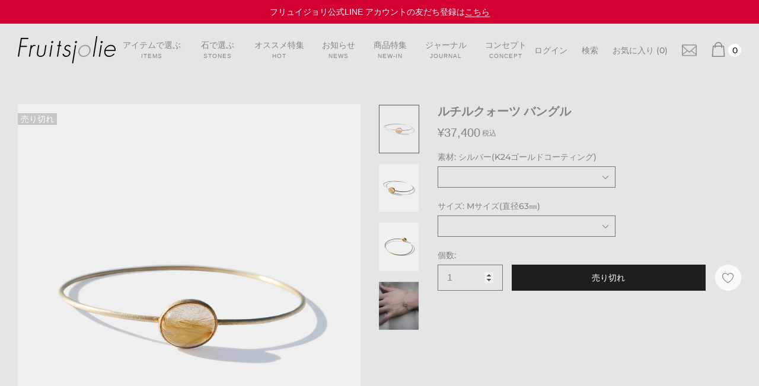

--- FILE ---
content_type: text/html; charset=utf-8
request_url: https://www.fruitsjolie.com/products/fjmp1123-y-ba
body_size: 43507
content:
<!doctype html>
<html class="no-js" lang="ja">
<head>
    <meta charset="utf-8">
    <meta http-equiv="X-UA-Compatible" content="IE=edge">
    <meta name="viewport" content="width=device-width, initial-scale=1, shrink-to-fit=no">
    <meta name="theme-color" content="">
  
    <link rel="canonical" href="https://www.fruitsjolie.com/products/fjmp1123-y-ba">

  <!-- Google Tag Manager -->
<script>(function(w,d,s,l,i){w[l]=w[l]||[];w[l].push({'gtm.start':
new Date().getTime(),event:'gtm.js'});var f=d.getElementsByTagName(s)[0],
j=d.createElement(s),dl=l!='dataLayer'?'&l='+l:'';j.async=true;j.src=
'https://www.googletagmanager.com/gtm.js?id='+i+dl;f.parentNode.insertBefore(j,f);
})(window,document,'script','dataLayer','GTM-KD99XZ5L');</script>
<!-- End Google Tag Manager --><link rel="shortcut icon" href="//www.fruitsjolie.com/cdn/shop/files/siteicon_32x32.png?v=1614307542" type="image/png"><link rel="shortcut icon" href="https://cdn.shopify.com/s/files/1/0486/7171/9592/files/siteicon.png?v=1603758170" type="image/x-icon">
<link rel="apple-touch-icon" href="https://cdn.shopify.com/s/files/1/0486/7171/9592/files/siteicon.png?v=1603758170" sizes="180x180">
<link rel="icon" type="image/png" href="https://cdn.shopify.com/s/files/1/0486/7171/9592/files/siteicon.png?v=1603758170" sizes="192x192"><title>ルチルクォーツ バングル
&ndash; Fruitsjolie</title><meta name="description" content="クォーツの中にゴールドの針が入り、とても個体差の多い「ルチルクォーツ」。一つとして同じものはないインクルージョンの入り方は自然が作った芸術品そのもの。金運や仕事運、勝負運などをあげてくれると云われており、色石とのレイヤードもオススメ。 品番：FJmp1123-Y-Baアイテム：バングルサイズ：10㎜×12㎜形：オーバルカット：カボション"><!-- /snippets/social-meta-tags.liquid -->




<meta property="og:site_name" content="Fruitsjolie">
<meta property="og:url" content="https://www.fruitsjolie.com/products/fjmp1123-y-ba">
<meta property="og:title" content="ルチルクォーツ バングル">
<meta property="og:type" content="product">
<meta property="og:description" content="クォーツの中にゴールドの針が入り、とても個体差の多い「ルチルクォーツ」。一つとして同じものはないインクルージョンの入り方は自然が作った芸術品そのもの。金運や仕事運、勝負運などをあげてくれると云われており、色石とのレイヤードもオススメ。 品番：FJmp1123-Y-Baアイテム：バングルサイズ：10㎜×12㎜形：オーバルカット：カボション">

    <meta property="og:price:amount" content="37,400">
    <meta property="og:price:currency" content="JPY">

<meta property="og:image" content="http://www.fruitsjolie.com/cdn/shop/products/MG_8962_2df42f40-e1d8-4d6f-abda-8bd904658798_1200x1200.jpg?v=1615552781"><meta property="og:image" content="http://www.fruitsjolie.com/cdn/shop/products/MG_8963_8deebeff-6d4a-4898-8610-1badcd6d32e6_1200x1200.jpg?v=1689834014"><meta property="og:image" content="http://www.fruitsjolie.com/cdn/shop/products/MG_8964_d4f459b3-994a-4963-b643-b4c669946e3c_1200x1200.jpg?v=1689834014">
<meta property="og:image:secure_url" content="https://www.fruitsjolie.com/cdn/shop/products/MG_8962_2df42f40-e1d8-4d6f-abda-8bd904658798_1200x1200.jpg?v=1615552781"><meta property="og:image:secure_url" content="https://www.fruitsjolie.com/cdn/shop/products/MG_8963_8deebeff-6d4a-4898-8610-1badcd6d32e6_1200x1200.jpg?v=1689834014"><meta property="og:image:secure_url" content="https://www.fruitsjolie.com/cdn/shop/products/MG_8964_d4f459b3-994a-4963-b643-b4c669946e3c_1200x1200.jpg?v=1689834014">


<meta name="twitter:card" content="summary_large_image">
<meta name="twitter:title" content="ルチルクォーツ バングル">
<meta name="twitter:description" content="クォーツの中にゴールドの針が入り、とても個体差の多い「ルチルクォーツ」。一つとして同じものはないインクルージョンの入り方は自然が作った芸術品そのもの。金運や仕事運、勝負運などをあげてくれると云われており、色石とのレイヤードもオススメ。 品番：FJmp1123-Y-Baアイテム：バングルサイズ：10㎜×12㎜形：オーバルカット：カボション">


    <!-- Language -->
<script>
  var theme = {
      breakpoints: {
          medium: 768,
          large: 990,
          widescreen: 1400
      },
      strings: {
          addToCart: "カートに追加する",
          preOrder: "プレオーダー",
          soldOut: "売り切れ",
          select_options: "カートへ入れる",
          goToProduct: "商品をみる",
          unavailable: "お取り扱いできません",
          regularPrice: "通常価格",
          salePrice: "セール価格",
          sale: "Sale",
          showMore: "表示を増やす",
          showLess: "表示を減らす",
          noMore: "No More products",
          addressError: "住所を調べる際にエラーが発生しました",
          addressNoResults: "その住所は見つかりませんでした",
          addressQueryLimit: "Google APIの使用量の制限を超えました。\u003ca href=\"https:\/\/developers.google.com\/maps\/premium\/usage-limits\"\u003eプレミアムプラン\u003c\/a\u003eへのアップグレードをご検討ください。",
          authError: "あなたのGoogle Mapsのアカウント認証で問題が発生しました。",
          newWindow: "新しいウィンドウで開く",
          external: "外部のウェブサイトに移動します。",
          newWindowExternal: "外部のウェブサイトを新しいウィンドウで開く",
          removeLabel: "[product] を削除する",
          update: "アップデート",
          remove: "削除",
          quantity: "数量",
          discountedTotal: "ディスカウント合計",
          regularTotal: "通常合計",
          priceColumn: "ディスカウントの詳細については価格列を参照してください。",
          quantityMinimumMessage: "数量は1以上でなければなりません",
          cartError: "あなたのカートをアップデートするときにエラーが発生しました。再度お試しください。",
          cartErrorMaximum: "Maximum quantity: [quantity].",
          removedItemMessage: "カートから \u003cspan class=\"cart__removed-product-details\"\u003e([quantity]) 個の[link]\u003c\/span\u003eが消去されました。",
          unitPrice: "単価",
          unitPriceSeparator: "あたり",
          oneCartCount: "1個のアイテム",
          otherCartCount: "[count]個のアイテム",
          quantityLabel: "数量: [count]",
          freeShipping: "You qualify for free shipping",
          shippingMessage: "Only [price] away from Free Shipping",
          in_stock: "在庫あり",
          out_of_stock: "在庫なし",
          previous: "前のページ",
          next: "次のページ",
          off: "off",
          priceFreeShipping: 1001
          

      },
      moneyFormat: "¥{{amount_no_decimals}}",
      moneyFormatWithCurrency: "¥{{amount_no_decimals}}"
  }
  var hl = {
      url: 'fruitsjolie-ec.myshopify.com',
      tid: '9691007',
      dom: 'www.fruitsjolie.com',
      lic: '48d02febdemohalothemescab14796'
  }
  window.shop_currency = "JPY";
  window.show_multiple_currencies = false;
  window.show_auto_currency = false;
  window.swatch_recently = "color";
  window.router = "";
  window.option_ptoduct1 = "size";
  window.option_ptoduct2 = "color";
  window.option_ptoduct3 = "option 3";
  document.documentElement.className = document.documentElement.className.replace('no-js', 'js');
</script>



<!-- css style -->
<link href="//www.fruitsjolie.com/cdn/shop/t/20/assets/vendor.min.css?v=43694855961424398751736314309" rel="stylesheet" type="text/css" media="all" />
<link href="//www.fruitsjolie.com/cdn/shop/t/20/assets/theme.scss.css?v=92555199540153028441768143572" rel="stylesheet" type="text/css" media="all" />
<!--
  <link href="//www.fruitsjolie.com/cdn/shop/t/20/assets/theme-style.scss.css?v=113642488871780733241768143572" rel="stylesheet" type="text/css" media="all" />
  <link href="//www.fruitsjolie.com/cdn/shop/t/20/assets/theme-style-responsive.scss.css?v=65208628848236880361736314309" rel="stylesheet" type="text/css" media="all" />
-->
<link href="//www.fruitsjolie.com/cdn/shop/t/20/assets/custom.css?v=57908869346850648481755753822" rel="stylesheet" type="text/css" media="all" />














  <link href="//www.fruitsjolie.com/cdn/shop/t/20/assets/theme-product.scss?v=67005714092041339381736314309" rel="stylesheet" type="text/css" media="all" />
  <script src="//www.fruitsjolie.com/cdn/shop/t/20/assets/jquery.min.js?v=65069114990127504031736314309" type="text/javascript"></script>






<link href="//www.fruitsjolie.com/cdn/shop/t/20/assets/theme-collection.css?v=123307191445758875211755753219" rel="stylesheet" type="text/css" media="all" />

<!-- navi_scroll -->
<link href="//www.fruitsjolie.com/cdn/shop/t/20/assets/navi_scroll.css?v=171543766373751056771755745384" rel="stylesheet" type="text/css" media="all" />


    <script>window.performance && window.performance.mark && window.performance.mark('shopify.content_for_header.start');</script><meta name="facebook-domain-verification" content="a8tha65kn1n71j98zpaqsk8152e8n6">
<meta name="facebook-domain-verification" content="443wrvk00zro9xwacgzo44n8897dbc">
<meta id="shopify-digital-wallet" name="shopify-digital-wallet" content="/48671719592/digital_wallets/dialog">
<meta name="shopify-checkout-api-token" content="8a79fae72bb7804686a81b27a58aa0d4">
<link rel="alternate" type="application/json+oembed" href="https://www.fruitsjolie.com/products/fjmp1123-y-ba.oembed">
<script async="async" src="/checkouts/internal/preloads.js?locale=ja-JP"></script>
<script id="apple-pay-shop-capabilities" type="application/json">{"shopId":48671719592,"countryCode":"JP","currencyCode":"JPY","merchantCapabilities":["supports3DS"],"merchantId":"gid:\/\/shopify\/Shop\/48671719592","merchantName":"Fruitsjolie","requiredBillingContactFields":["postalAddress","email","phone"],"requiredShippingContactFields":["postalAddress","email","phone"],"shippingType":"shipping","supportedNetworks":["visa","masterCard","amex","jcb","discover"],"total":{"type":"pending","label":"Fruitsjolie","amount":"1.00"},"shopifyPaymentsEnabled":true,"supportsSubscriptions":true}</script>
<script id="shopify-features" type="application/json">{"accessToken":"8a79fae72bb7804686a81b27a58aa0d4","betas":["rich-media-storefront-analytics"],"domain":"www.fruitsjolie.com","predictiveSearch":false,"shopId":48671719592,"locale":"ja"}</script>
<script>var Shopify = Shopify || {};
Shopify.shop = "fruitsjolie-ec.myshopify.com";
Shopify.locale = "ja";
Shopify.currency = {"active":"JPY","rate":"1.0"};
Shopify.country = "JP";
Shopify.theme = {"name":"Belle-dolls-1.0.0-sections-ready_250108改修5","id":142654341289,"schema_name":"Belle_Doll","schema_version":"1.0.0","theme_store_id":null,"role":"main"};
Shopify.theme.handle = "null";
Shopify.theme.style = {"id":null,"handle":null};
Shopify.cdnHost = "www.fruitsjolie.com/cdn";
Shopify.routes = Shopify.routes || {};
Shopify.routes.root = "/";</script>
<script type="module">!function(o){(o.Shopify=o.Shopify||{}).modules=!0}(window);</script>
<script>!function(o){function n(){var o=[];function n(){o.push(Array.prototype.slice.apply(arguments))}return n.q=o,n}var t=o.Shopify=o.Shopify||{};t.loadFeatures=n(),t.autoloadFeatures=n()}(window);</script>
<script id="shop-js-analytics" type="application/json">{"pageType":"product"}</script>
<script defer="defer" async type="module" src="//www.fruitsjolie.com/cdn/shopifycloud/shop-js/modules/v2/client.init-shop-cart-sync_CZKilf07.ja.esm.js"></script>
<script defer="defer" async type="module" src="//www.fruitsjolie.com/cdn/shopifycloud/shop-js/modules/v2/chunk.common_rlhnONO2.esm.js"></script>
<script type="module">
  await import("//www.fruitsjolie.com/cdn/shopifycloud/shop-js/modules/v2/client.init-shop-cart-sync_CZKilf07.ja.esm.js");
await import("//www.fruitsjolie.com/cdn/shopifycloud/shop-js/modules/v2/chunk.common_rlhnONO2.esm.js");

  window.Shopify.SignInWithShop?.initShopCartSync?.({"fedCMEnabled":true,"windoidEnabled":true});

</script>
<script>(function() {
  var isLoaded = false;
  function asyncLoad() {
    if (isLoaded) return;
    isLoaded = true;
    var urls = ["https:\/\/cloudsearch-1f874.kxcdn.com\/shopify.js?srp=\/a\/search\u0026filtersEnabled=1\u0026shop=fruitsjolie-ec.myshopify.com"];
    for (var i = 0; i < urls.length; i++) {
      var s = document.createElement('script');
      s.type = 'text/javascript';
      s.async = true;
      s.src = urls[i];
      var x = document.getElementsByTagName('script')[0];
      x.parentNode.insertBefore(s, x);
    }
  };
  if(window.attachEvent) {
    window.attachEvent('onload', asyncLoad);
  } else {
    window.addEventListener('load', asyncLoad, false);
  }
})();</script>
<script id="__st">var __st={"a":48671719592,"offset":32400,"reqid":"b38c8d18-8514-4303-bee1-6cf7eab18055-1768981873","pageurl":"www.fruitsjolie.com\/products\/fjmp1123-y-ba","u":"33434674a93d","p":"product","rtyp":"product","rid":6596584308905};</script>
<script>window.ShopifyPaypalV4VisibilityTracking = true;</script>
<script id="captcha-bootstrap">!function(){'use strict';const t='contact',e='account',n='new_comment',o=[[t,t],['blogs',n],['comments',n],[t,'customer']],c=[[e,'customer_login'],[e,'guest_login'],[e,'recover_customer_password'],[e,'create_customer']],r=t=>t.map((([t,e])=>`form[action*='/${t}']:not([data-nocaptcha='true']) input[name='form_type'][value='${e}']`)).join(','),a=t=>()=>t?[...document.querySelectorAll(t)].map((t=>t.form)):[];function s(){const t=[...o],e=r(t);return a(e)}const i='password',u='form_key',d=['recaptcha-v3-token','g-recaptcha-response','h-captcha-response',i],f=()=>{try{return window.sessionStorage}catch{return}},m='__shopify_v',_=t=>t.elements[u];function p(t,e,n=!1){try{const o=window.sessionStorage,c=JSON.parse(o.getItem(e)),{data:r}=function(t){const{data:e,action:n}=t;return t[m]||n?{data:e,action:n}:{data:t,action:n}}(c);for(const[e,n]of Object.entries(r))t.elements[e]&&(t.elements[e].value=n);n&&o.removeItem(e)}catch(o){console.error('form repopulation failed',{error:o})}}const l='form_type',E='cptcha';function T(t){t.dataset[E]=!0}const w=window,h=w.document,L='Shopify',v='ce_forms',y='captcha';let A=!1;((t,e)=>{const n=(g='f06e6c50-85a8-45c8-87d0-21a2b65856fe',I='https://cdn.shopify.com/shopifycloud/storefront-forms-hcaptcha/ce_storefront_forms_captcha_hcaptcha.v1.5.2.iife.js',D={infoText:'hCaptchaによる保護',privacyText:'プライバシー',termsText:'利用規約'},(t,e,n)=>{const o=w[L][v],c=o.bindForm;if(c)return c(t,g,e,D).then(n);var r;o.q.push([[t,g,e,D],n]),r=I,A||(h.body.append(Object.assign(h.createElement('script'),{id:'captcha-provider',async:!0,src:r})),A=!0)});var g,I,D;w[L]=w[L]||{},w[L][v]=w[L][v]||{},w[L][v].q=[],w[L][y]=w[L][y]||{},w[L][y].protect=function(t,e){n(t,void 0,e),T(t)},Object.freeze(w[L][y]),function(t,e,n,w,h,L){const[v,y,A,g]=function(t,e,n){const i=e?o:[],u=t?c:[],d=[...i,...u],f=r(d),m=r(i),_=r(d.filter((([t,e])=>n.includes(e))));return[a(f),a(m),a(_),s()]}(w,h,L),I=t=>{const e=t.target;return e instanceof HTMLFormElement?e:e&&e.form},D=t=>v().includes(t);t.addEventListener('submit',(t=>{const e=I(t);if(!e)return;const n=D(e)&&!e.dataset.hcaptchaBound&&!e.dataset.recaptchaBound,o=_(e),c=g().includes(e)&&(!o||!o.value);(n||c)&&t.preventDefault(),c&&!n&&(function(t){try{if(!f())return;!function(t){const e=f();if(!e)return;const n=_(t);if(!n)return;const o=n.value;o&&e.removeItem(o)}(t);const e=Array.from(Array(32),(()=>Math.random().toString(36)[2])).join('');!function(t,e){_(t)||t.append(Object.assign(document.createElement('input'),{type:'hidden',name:u})),t.elements[u].value=e}(t,e),function(t,e){const n=f();if(!n)return;const o=[...t.querySelectorAll(`input[type='${i}']`)].map((({name:t})=>t)),c=[...d,...o],r={};for(const[a,s]of new FormData(t).entries())c.includes(a)||(r[a]=s);n.setItem(e,JSON.stringify({[m]:1,action:t.action,data:r}))}(t,e)}catch(e){console.error('failed to persist form',e)}}(e),e.submit())}));const S=(t,e)=>{t&&!t.dataset[E]&&(n(t,e.some((e=>e===t))),T(t))};for(const o of['focusin','change'])t.addEventListener(o,(t=>{const e=I(t);D(e)&&S(e,y())}));const B=e.get('form_key'),M=e.get(l),P=B&&M;t.addEventListener('DOMContentLoaded',(()=>{const t=y();if(P)for(const e of t)e.elements[l].value===M&&p(e,B);[...new Set([...A(),...v().filter((t=>'true'===t.dataset.shopifyCaptcha))])].forEach((e=>S(e,t)))}))}(h,new URLSearchParams(w.location.search),n,t,e,['guest_login'])})(!0,!0)}();</script>
<script integrity="sha256-4kQ18oKyAcykRKYeNunJcIwy7WH5gtpwJnB7kiuLZ1E=" data-source-attribution="shopify.loadfeatures" defer="defer" src="//www.fruitsjolie.com/cdn/shopifycloud/storefront/assets/storefront/load_feature-a0a9edcb.js" crossorigin="anonymous"></script>
<script data-source-attribution="shopify.dynamic_checkout.dynamic.init">var Shopify=Shopify||{};Shopify.PaymentButton=Shopify.PaymentButton||{isStorefrontPortableWallets:!0,init:function(){window.Shopify.PaymentButton.init=function(){};var t=document.createElement("script");t.src="https://www.fruitsjolie.com/cdn/shopifycloud/portable-wallets/latest/portable-wallets.ja.js",t.type="module",document.head.appendChild(t)}};
</script>
<script data-source-attribution="shopify.dynamic_checkout.buyer_consent">
  function portableWalletsHideBuyerConsent(e){var t=document.getElementById("shopify-buyer-consent"),n=document.getElementById("shopify-subscription-policy-button");t&&n&&(t.classList.add("hidden"),t.setAttribute("aria-hidden","true"),n.removeEventListener("click",e))}function portableWalletsShowBuyerConsent(e){var t=document.getElementById("shopify-buyer-consent"),n=document.getElementById("shopify-subscription-policy-button");t&&n&&(t.classList.remove("hidden"),t.removeAttribute("aria-hidden"),n.addEventListener("click",e))}window.Shopify?.PaymentButton&&(window.Shopify.PaymentButton.hideBuyerConsent=portableWalletsHideBuyerConsent,window.Shopify.PaymentButton.showBuyerConsent=portableWalletsShowBuyerConsent);
</script>
<script data-source-attribution="shopify.dynamic_checkout.cart.bootstrap">document.addEventListener("DOMContentLoaded",(function(){function t(){return document.querySelector("shopify-accelerated-checkout-cart, shopify-accelerated-checkout")}if(t())Shopify.PaymentButton.init();else{new MutationObserver((function(e,n){t()&&(Shopify.PaymentButton.init(),n.disconnect())})).observe(document.body,{childList:!0,subtree:!0})}}));
</script>
<link id="shopify-accelerated-checkout-styles" rel="stylesheet" media="screen" href="https://www.fruitsjolie.com/cdn/shopifycloud/portable-wallets/latest/accelerated-checkout-backwards-compat.css" crossorigin="anonymous">
<style id="shopify-accelerated-checkout-cart">
        #shopify-buyer-consent {
  margin-top: 1em;
  display: inline-block;
  width: 100%;
}

#shopify-buyer-consent.hidden {
  display: none;
}

#shopify-subscription-policy-button {
  background: none;
  border: none;
  padding: 0;
  text-decoration: underline;
  font-size: inherit;
  cursor: pointer;
}

#shopify-subscription-policy-button::before {
  box-shadow: none;
}

      </style>

<script>window.performance && window.performance.mark && window.performance.mark('shopify.content_for_header.end');</script>
  
  <style>


    


    


    


    


    


    
</style>
  
  <!-- Google Tag Manager -->
        <noscript><iframe src="//www.googletagmanager.com/ns.html?id=GTM-T55T8X"
                          height="0" width="0" style="display:none;visibility:hidden"></iframe></noscript>
        <script>(function(w, d, s, l, i) {
                w[l] = w[l] || [];
                w[l].push({'gtm.start':
                            new Date().getTime(), event: 'gtm.js'});
                var f = d.getElementsByTagName(s)[0],
                        j = d.createElement(s), dl = l != 'dataLayer' ? '&l=' + l : '';
                j.async = true;
                j.src =
                        '//www.googletagmanager.com/gtm.js?id=' + i + dl;
                f.parentNode.insertBefore(j, f);
            })(window, document, 'script', 'dataLayer', 'GTM-T55T8X');

        </script> 
        <!-- End Google Tag Manager -->
  
  <script src="https://code.jquery.com/jquery-1.12.4.min.js" integrity="sha256-ZosEbRLbNQzLpnKIkEdrPv7lOy9C27hHQ+Xp8a4MxAQ=" crossorigin="anonymous"></script>
    <script src="https://cdnjs.cloudflare.com/ajax/libs/jQuery-rwdImageMaps/1.6/jquery.rwdImageMaps.min.js"></script>
  

                  <script src="//www.fruitsjolie.com/cdn/shop/t/20/assets/bss-file-configdata.js?v=66400528806882005451736314309" type="text/javascript"></script> <script src="//www.fruitsjolie.com/cdn/shop/t/20/assets/bss-file-configdata-banner.js?v=151034973688681356691736314309" type="text/javascript"></script> <script src="//www.fruitsjolie.com/cdn/shop/t/20/assets/bss-file-configdata-popup.js?v=173992696638277510541736314309" type="text/javascript"></script><script>
                if (typeof BSS_PL == 'undefined') {
                    var BSS_PL = {};
                }
                var bssPlApiServer = "https://product-labels-pro.bsscommerce.com";
                BSS_PL.customerTags = 'null';
                BSS_PL.customerId = 'null';
                BSS_PL.configData = configDatas;
                BSS_PL.configDataBanner = configDataBanners ? configDataBanners : [];
                BSS_PL.configDataPopup = configDataPopups ? configDataPopups : [];
                BSS_PL.storeId = 6826;
                BSS_PL.currentPlan = "free";
                BSS_PL.storeIdCustomOld = "10678";
                BSS_PL.storeIdOldWIthPriority = "12200";
                BSS_PL.apiServerProduction = "https://product-labels-pro.bsscommerce.com";
                
                BSS_PL.integration = {"laiReview":{"status":0,"config":[]}}
                BSS_PL.settingsData = {}
                </script>
            <style>
.homepage-slideshow .slick-slide .bss_pl_img {
    visibility: hidden !important;
}
</style>
                    <!-- BEGIN app block: shopify://apps/ta-labels-badges/blocks/bss-pl-config-data/91bfe765-b604-49a1-805e-3599fa600b24 --><script
    id='bss-pl-config-data'
>
	let TAE_StoreId = "6826";
	if (typeof BSS_PL == 'undefined' || TAE_StoreId !== "") {
  		var BSS_PL = {};
		BSS_PL.storeId = 6826;
		BSS_PL.currentPlan = "free";
		BSS_PL.apiServerProduction = "https://product-labels-pro.bsscommerce.com";
		BSS_PL.publicAccessToken = "01c8472ae98dbd5ad7196fca1dd3d54d";
		BSS_PL.customerTags = "null";
		BSS_PL.customerId = "null";
		BSS_PL.storeIdCustomOld = 10678;
		BSS_PL.storeIdOldWIthPriority = 12200;
		BSS_PL.storeIdOptimizeAppendLabel = 59637
		BSS_PL.optimizeCodeIds = null; 
		BSS_PL.extendedFeatureIds = null;
		BSS_PL.integration = {"laiReview":{"status":0,"config":[]}};
		BSS_PL.settingsData  = {};
		BSS_PL.configProductMetafields = [];
		BSS_PL.configVariantMetafields = [];
		
		BSS_PL.configData = [].concat();

		
		BSS_PL.configDataBanner = [].concat();

		
		BSS_PL.configDataPopup = [].concat();

		
		BSS_PL.configDataLabelGroup = [].concat();
		
		
		BSS_PL.collectionID = ``;
		BSS_PL.collectionHandle = ``;
		BSS_PL.collectionTitle = ``;

		
		BSS_PL.conditionConfigData = [].concat();
	}
</script>




<style>
    
    

</style>

<script>
    function bssLoadScripts(src, callback, isDefer = false) {
        const scriptTag = document.createElement('script');
        document.head.appendChild(scriptTag);
        scriptTag.src = src;
        if (isDefer) {
            scriptTag.defer = true;
        } else {
            scriptTag.async = true;
        }
        if (callback) {
            scriptTag.addEventListener('load', function () {
                callback();
            });
        }
    }
    const scriptUrls = [
        "https://cdn.shopify.com/extensions/019bdf67-379d-7b8b-a73d-7733aa4407b8/product-label-559/assets/bss-pl-init-helper.js",
        "https://cdn.shopify.com/extensions/019bdf67-379d-7b8b-a73d-7733aa4407b8/product-label-559/assets/bss-pl-init-config-run-scripts.js",
    ];
    Promise.all(scriptUrls.map((script) => new Promise((resolve) => bssLoadScripts(script, resolve)))).then((res) => {
        console.log('BSS scripts loaded');
        window.bssScriptsLoaded = true;
    });

	function bssInitScripts() {
		if (BSS_PL.configData.length) {
			const enabledFeature = [
				{ type: 1, script: "https://cdn.shopify.com/extensions/019bdf67-379d-7b8b-a73d-7733aa4407b8/product-label-559/assets/bss-pl-init-for-label.js" },
				{ type: 2, badge: [0, 7, 8], script: "https://cdn.shopify.com/extensions/019bdf67-379d-7b8b-a73d-7733aa4407b8/product-label-559/assets/bss-pl-init-for-badge-product-name.js" },
				{ type: 2, badge: [1, 11], script: "https://cdn.shopify.com/extensions/019bdf67-379d-7b8b-a73d-7733aa4407b8/product-label-559/assets/bss-pl-init-for-badge-product-image.js" },
				{ type: 2, badge: 2, script: "https://cdn.shopify.com/extensions/019bdf67-379d-7b8b-a73d-7733aa4407b8/product-label-559/assets/bss-pl-init-for-badge-custom-selector.js" },
				{ type: 2, badge: [3, 9, 10], script: "https://cdn.shopify.com/extensions/019bdf67-379d-7b8b-a73d-7733aa4407b8/product-label-559/assets/bss-pl-init-for-badge-price.js" },
				{ type: 2, badge: 4, script: "https://cdn.shopify.com/extensions/019bdf67-379d-7b8b-a73d-7733aa4407b8/product-label-559/assets/bss-pl-init-for-badge-add-to-cart-btn.js" },
				{ type: 2, badge: 5, script: "https://cdn.shopify.com/extensions/019bdf67-379d-7b8b-a73d-7733aa4407b8/product-label-559/assets/bss-pl-init-for-badge-quantity-box.js" },
				{ type: 2, badge: 6, script: "https://cdn.shopify.com/extensions/019bdf67-379d-7b8b-a73d-7733aa4407b8/product-label-559/assets/bss-pl-init-for-badge-buy-it-now-btn.js" }
			]
				.filter(({ type, badge }) => BSS_PL.configData.some(item => item.label_type === type && (badge === undefined || (Array.isArray(badge) ? badge.includes(item.badge_type) : item.badge_type === badge))) || (type === 1 && BSS_PL.configDataLabelGroup && BSS_PL.configDataLabelGroup.length))
				.map(({ script }) => script);
				
            enabledFeature.forEach((src) => bssLoadScripts(src));

            if (enabledFeature.length) {
                const src = "https://cdn.shopify.com/extensions/019bdf67-379d-7b8b-a73d-7733aa4407b8/product-label-559/assets/bss-product-label-js.js";
                bssLoadScripts(src);
            }
        }

        if (BSS_PL.configDataBanner && BSS_PL.configDataBanner.length) {
            const src = "https://cdn.shopify.com/extensions/019bdf67-379d-7b8b-a73d-7733aa4407b8/product-label-559/assets/bss-product-label-banner.js";
            bssLoadScripts(src);
        }

        if (BSS_PL.configDataPopup && BSS_PL.configDataPopup.length) {
            const src = "https://cdn.shopify.com/extensions/019bdf67-379d-7b8b-a73d-7733aa4407b8/product-label-559/assets/bss-product-label-popup.js";
            bssLoadScripts(src);
        }

        if (window.location.search.includes('bss-pl-custom-selector')) {
            const src = "https://cdn.shopify.com/extensions/019bdf67-379d-7b8b-a73d-7733aa4407b8/product-label-559/assets/bss-product-label-custom-position.js";
            bssLoadScripts(src, null, true);
        }
    }
    bssInitScripts();
</script>


<!-- END app block --><link href="https://cdn.shopify.com/extensions/019bdf67-379d-7b8b-a73d-7733aa4407b8/product-label-559/assets/bss-pl-style.min.css" rel="stylesheet" type="text/css" media="all">
<link href="https://monorail-edge.shopifysvc.com" rel="dns-prefetch">
<script>(function(){if ("sendBeacon" in navigator && "performance" in window) {try {var session_token_from_headers = performance.getEntriesByType('navigation')[0].serverTiming.find(x => x.name == '_s').description;} catch {var session_token_from_headers = undefined;}var session_cookie_matches = document.cookie.match(/_shopify_s=([^;]*)/);var session_token_from_cookie = session_cookie_matches && session_cookie_matches.length === 2 ? session_cookie_matches[1] : "";var session_token = session_token_from_headers || session_token_from_cookie || "";function handle_abandonment_event(e) {var entries = performance.getEntries().filter(function(entry) {return /monorail-edge.shopifysvc.com/.test(entry.name);});if (!window.abandonment_tracked && entries.length === 0) {window.abandonment_tracked = true;var currentMs = Date.now();var navigation_start = performance.timing.navigationStart;var payload = {shop_id: 48671719592,url: window.location.href,navigation_start,duration: currentMs - navigation_start,session_token,page_type: "product"};window.navigator.sendBeacon("https://monorail-edge.shopifysvc.com/v1/produce", JSON.stringify({schema_id: "online_store_buyer_site_abandonment/1.1",payload: payload,metadata: {event_created_at_ms: currentMs,event_sent_at_ms: currentMs}}));}}window.addEventListener('pagehide', handle_abandonment_event);}}());</script>
<script id="web-pixels-manager-setup">(function e(e,d,r,n,o){if(void 0===o&&(o={}),!Boolean(null===(a=null===(i=window.Shopify)||void 0===i?void 0:i.analytics)||void 0===a?void 0:a.replayQueue)){var i,a;window.Shopify=window.Shopify||{};var t=window.Shopify;t.analytics=t.analytics||{};var s=t.analytics;s.replayQueue=[],s.publish=function(e,d,r){return s.replayQueue.push([e,d,r]),!0};try{self.performance.mark("wpm:start")}catch(e){}var l=function(){var e={modern:/Edge?\/(1{2}[4-9]|1[2-9]\d|[2-9]\d{2}|\d{4,})\.\d+(\.\d+|)|Firefox\/(1{2}[4-9]|1[2-9]\d|[2-9]\d{2}|\d{4,})\.\d+(\.\d+|)|Chrom(ium|e)\/(9{2}|\d{3,})\.\d+(\.\d+|)|(Maci|X1{2}).+ Version\/(15\.\d+|(1[6-9]|[2-9]\d|\d{3,})\.\d+)([,.]\d+|)( \(\w+\)|)( Mobile\/\w+|) Safari\/|Chrome.+OPR\/(9{2}|\d{3,})\.\d+\.\d+|(CPU[ +]OS|iPhone[ +]OS|CPU[ +]iPhone|CPU IPhone OS|CPU iPad OS)[ +]+(15[._]\d+|(1[6-9]|[2-9]\d|\d{3,})[._]\d+)([._]\d+|)|Android:?[ /-](13[3-9]|1[4-9]\d|[2-9]\d{2}|\d{4,})(\.\d+|)(\.\d+|)|Android.+Firefox\/(13[5-9]|1[4-9]\d|[2-9]\d{2}|\d{4,})\.\d+(\.\d+|)|Android.+Chrom(ium|e)\/(13[3-9]|1[4-9]\d|[2-9]\d{2}|\d{4,})\.\d+(\.\d+|)|SamsungBrowser\/([2-9]\d|\d{3,})\.\d+/,legacy:/Edge?\/(1[6-9]|[2-9]\d|\d{3,})\.\d+(\.\d+|)|Firefox\/(5[4-9]|[6-9]\d|\d{3,})\.\d+(\.\d+|)|Chrom(ium|e)\/(5[1-9]|[6-9]\d|\d{3,})\.\d+(\.\d+|)([\d.]+$|.*Safari\/(?![\d.]+ Edge\/[\d.]+$))|(Maci|X1{2}).+ Version\/(10\.\d+|(1[1-9]|[2-9]\d|\d{3,})\.\d+)([,.]\d+|)( \(\w+\)|)( Mobile\/\w+|) Safari\/|Chrome.+OPR\/(3[89]|[4-9]\d|\d{3,})\.\d+\.\d+|(CPU[ +]OS|iPhone[ +]OS|CPU[ +]iPhone|CPU IPhone OS|CPU iPad OS)[ +]+(10[._]\d+|(1[1-9]|[2-9]\d|\d{3,})[._]\d+)([._]\d+|)|Android:?[ /-](13[3-9]|1[4-9]\d|[2-9]\d{2}|\d{4,})(\.\d+|)(\.\d+|)|Mobile Safari.+OPR\/([89]\d|\d{3,})\.\d+\.\d+|Android.+Firefox\/(13[5-9]|1[4-9]\d|[2-9]\d{2}|\d{4,})\.\d+(\.\d+|)|Android.+Chrom(ium|e)\/(13[3-9]|1[4-9]\d|[2-9]\d{2}|\d{4,})\.\d+(\.\d+|)|Android.+(UC? ?Browser|UCWEB|U3)[ /]?(15\.([5-9]|\d{2,})|(1[6-9]|[2-9]\d|\d{3,})\.\d+)\.\d+|SamsungBrowser\/(5\.\d+|([6-9]|\d{2,})\.\d+)|Android.+MQ{2}Browser\/(14(\.(9|\d{2,})|)|(1[5-9]|[2-9]\d|\d{3,})(\.\d+|))(\.\d+|)|K[Aa][Ii]OS\/(3\.\d+|([4-9]|\d{2,})\.\d+)(\.\d+|)/},d=e.modern,r=e.legacy,n=navigator.userAgent;return n.match(d)?"modern":n.match(r)?"legacy":"unknown"}(),u="modern"===l?"modern":"legacy",c=(null!=n?n:{modern:"",legacy:""})[u],f=function(e){return[e.baseUrl,"/wpm","/b",e.hashVersion,"modern"===e.buildTarget?"m":"l",".js"].join("")}({baseUrl:d,hashVersion:r,buildTarget:u}),m=function(e){var d=e.version,r=e.bundleTarget,n=e.surface,o=e.pageUrl,i=e.monorailEndpoint;return{emit:function(e){var a=e.status,t=e.errorMsg,s=(new Date).getTime(),l=JSON.stringify({metadata:{event_sent_at_ms:s},events:[{schema_id:"web_pixels_manager_load/3.1",payload:{version:d,bundle_target:r,page_url:o,status:a,surface:n,error_msg:t},metadata:{event_created_at_ms:s}}]});if(!i)return console&&console.warn&&console.warn("[Web Pixels Manager] No Monorail endpoint provided, skipping logging."),!1;try{return self.navigator.sendBeacon.bind(self.navigator)(i,l)}catch(e){}var u=new XMLHttpRequest;try{return u.open("POST",i,!0),u.setRequestHeader("Content-Type","text/plain"),u.send(l),!0}catch(e){return console&&console.warn&&console.warn("[Web Pixels Manager] Got an unhandled error while logging to Monorail."),!1}}}}({version:r,bundleTarget:l,surface:e.surface,pageUrl:self.location.href,monorailEndpoint:e.monorailEndpoint});try{o.browserTarget=l,function(e){var d=e.src,r=e.async,n=void 0===r||r,o=e.onload,i=e.onerror,a=e.sri,t=e.scriptDataAttributes,s=void 0===t?{}:t,l=document.createElement("script"),u=document.querySelector("head"),c=document.querySelector("body");if(l.async=n,l.src=d,a&&(l.integrity=a,l.crossOrigin="anonymous"),s)for(var f in s)if(Object.prototype.hasOwnProperty.call(s,f))try{l.dataset[f]=s[f]}catch(e){}if(o&&l.addEventListener("load",o),i&&l.addEventListener("error",i),u)u.appendChild(l);else{if(!c)throw new Error("Did not find a head or body element to append the script");c.appendChild(l)}}({src:f,async:!0,onload:function(){if(!function(){var e,d;return Boolean(null===(d=null===(e=window.Shopify)||void 0===e?void 0:e.analytics)||void 0===d?void 0:d.initialized)}()){var d=window.webPixelsManager.init(e)||void 0;if(d){var r=window.Shopify.analytics;r.replayQueue.forEach((function(e){var r=e[0],n=e[1],o=e[2];d.publishCustomEvent(r,n,o)})),r.replayQueue=[],r.publish=d.publishCustomEvent,r.visitor=d.visitor,r.initialized=!0}}},onerror:function(){return m.emit({status:"failed",errorMsg:"".concat(f," has failed to load")})},sri:function(e){var d=/^sha384-[A-Za-z0-9+/=]+$/;return"string"==typeof e&&d.test(e)}(c)?c:"",scriptDataAttributes:o}),m.emit({status:"loading"})}catch(e){m.emit({status:"failed",errorMsg:(null==e?void 0:e.message)||"Unknown error"})}}})({shopId: 48671719592,storefrontBaseUrl: "https://www.fruitsjolie.com",extensionsBaseUrl: "https://extensions.shopifycdn.com/cdn/shopifycloud/web-pixels-manager",monorailEndpoint: "https://monorail-edge.shopifysvc.com/unstable/produce_batch",surface: "storefront-renderer",enabledBetaFlags: ["2dca8a86"],webPixelsConfigList: [{"id":"1223852201","configuration":"{\"config\":\"{\\\"google_tag_ids\\\":[\\\"G-0D6QKNJ5PF\\\",\\\"AW-16736414557\\\",\\\"GT-5R8N49HG\\\"],\\\"target_country\\\":\\\"ZZ\\\",\\\"gtag_events\\\":[{\\\"type\\\":\\\"begin_checkout\\\",\\\"action_label\\\":[\\\"G-0D6QKNJ5PF\\\",\\\"AW-16736414557\\\/5xTMCIHl1YQbEN3Wxaw-\\\"]},{\\\"type\\\":\\\"search\\\",\\\"action_label\\\":[\\\"G-0D6QKNJ5PF\\\",\\\"AW-16736414557\\\/OT-OCPbN5YQbEN3Wxaw-\\\"]},{\\\"type\\\":\\\"view_item\\\",\\\"action_label\\\":[\\\"G-0D6QKNJ5PF\\\",\\\"AW-16736414557\\\/wZIDCPPN5YQbEN3Wxaw-\\\",\\\"MC-KS10767RDC\\\"]},{\\\"type\\\":\\\"purchase\\\",\\\"action_label\\\":[\\\"G-0D6QKNJ5PF\\\",\\\"AW-16736414557\\\/t6hMCP7k1YQbEN3Wxaw-\\\",\\\"MC-KS10767RDC\\\"]},{\\\"type\\\":\\\"page_view\\\",\\\"action_label\\\":[\\\"G-0D6QKNJ5PF\\\",\\\"AW-16736414557\\\/tcKTCPDN5YQbEN3Wxaw-\\\",\\\"MC-KS10767RDC\\\"]},{\\\"type\\\":\\\"add_payment_info\\\",\\\"action_label\\\":[\\\"G-0D6QKNJ5PF\\\",\\\"AW-16736414557\\\/5IbOCPnN5YQbEN3Wxaw-\\\"]},{\\\"type\\\":\\\"add_to_cart\\\",\\\"action_label\\\":[\\\"G-0D6QKNJ5PF\\\",\\\"AW-16736414557\\\/FH8GCO3N5YQbEN3Wxaw-\\\"]}],\\\"enable_monitoring_mode\\\":false}\"}","eventPayloadVersion":"v1","runtimeContext":"OPEN","scriptVersion":"b2a88bafab3e21179ed38636efcd8a93","type":"APP","apiClientId":1780363,"privacyPurposes":[],"dataSharingAdjustments":{"protectedCustomerApprovalScopes":["read_customer_address","read_customer_email","read_customer_name","read_customer_personal_data","read_customer_phone"]}},{"id":"688455849","configuration":"{\"pixel_id\":\"1081613086693369\",\"pixel_type\":\"facebook_pixel\"}","eventPayloadVersion":"v1","runtimeContext":"OPEN","scriptVersion":"ca16bc87fe92b6042fbaa3acc2fbdaa6","type":"APP","apiClientId":2329312,"privacyPurposes":["ANALYTICS","MARKETING","SALE_OF_DATA"],"dataSharingAdjustments":{"protectedCustomerApprovalScopes":["read_customer_address","read_customer_email","read_customer_name","read_customer_personal_data","read_customer_phone"]}},{"id":"108036265","eventPayloadVersion":"v1","runtimeContext":"LAX","scriptVersion":"1","type":"CUSTOM","privacyPurposes":["ANALYTICS"],"name":"Google Analytics tag (migrated)"},{"id":"shopify-app-pixel","configuration":"{}","eventPayloadVersion":"v1","runtimeContext":"STRICT","scriptVersion":"0450","apiClientId":"shopify-pixel","type":"APP","privacyPurposes":["ANALYTICS","MARKETING"]},{"id":"shopify-custom-pixel","eventPayloadVersion":"v1","runtimeContext":"LAX","scriptVersion":"0450","apiClientId":"shopify-pixel","type":"CUSTOM","privacyPurposes":["ANALYTICS","MARKETING"]}],isMerchantRequest: false,initData: {"shop":{"name":"Fruitsjolie","paymentSettings":{"currencyCode":"JPY"},"myshopifyDomain":"fruitsjolie-ec.myshopify.com","countryCode":"JP","storefrontUrl":"https:\/\/www.fruitsjolie.com"},"customer":null,"cart":null,"checkout":null,"productVariants":[{"price":{"amount":37400.0,"currencyCode":"JPY"},"product":{"title":"ルチルクォーツ バングル","vendor":"Fruitsjolie","id":"6596584308905","untranslatedTitle":"ルチルクォーツ バングル","url":"\/products\/fjmp1123-y-ba","type":"バングル"},"id":"39417876021417","image":{"src":"\/\/www.fruitsjolie.com\/cdn\/shop\/products\/MG_8962_2df42f40-e1d8-4d6f-abda-8bd904658798.jpg?v=1615552781"},"sku":null,"title":"シルバー(K24ゴールドコーティング) \/ Mサイズ(直径63㎜)","untranslatedTitle":"シルバー(K24ゴールドコーティング) \/ Mサイズ(直径63㎜)"}],"purchasingCompany":null},},"https://www.fruitsjolie.com/cdn","fcfee988w5aeb613cpc8e4bc33m6693e112",{"modern":"","legacy":""},{"shopId":"48671719592","storefrontBaseUrl":"https:\/\/www.fruitsjolie.com","extensionBaseUrl":"https:\/\/extensions.shopifycdn.com\/cdn\/shopifycloud\/web-pixels-manager","surface":"storefront-renderer","enabledBetaFlags":"[\"2dca8a86\"]","isMerchantRequest":"false","hashVersion":"fcfee988w5aeb613cpc8e4bc33m6693e112","publish":"custom","events":"[[\"page_viewed\",{}],[\"product_viewed\",{\"productVariant\":{\"price\":{\"amount\":37400.0,\"currencyCode\":\"JPY\"},\"product\":{\"title\":\"ルチルクォーツ バングル\",\"vendor\":\"Fruitsjolie\",\"id\":\"6596584308905\",\"untranslatedTitle\":\"ルチルクォーツ バングル\",\"url\":\"\/products\/fjmp1123-y-ba\",\"type\":\"バングル\"},\"id\":\"39417876021417\",\"image\":{\"src\":\"\/\/www.fruitsjolie.com\/cdn\/shop\/products\/MG_8962_2df42f40-e1d8-4d6f-abda-8bd904658798.jpg?v=1615552781\"},\"sku\":null,\"title\":\"シルバー(K24ゴールドコーティング) \/ Mサイズ(直径63㎜)\",\"untranslatedTitle\":\"シルバー(K24ゴールドコーティング) \/ Mサイズ(直径63㎜)\"}}]]"});</script><script>
  window.ShopifyAnalytics = window.ShopifyAnalytics || {};
  window.ShopifyAnalytics.meta = window.ShopifyAnalytics.meta || {};
  window.ShopifyAnalytics.meta.currency = 'JPY';
  var meta = {"product":{"id":6596584308905,"gid":"gid:\/\/shopify\/Product\/6596584308905","vendor":"Fruitsjolie","type":"バングル","handle":"fjmp1123-y-ba","variants":[{"id":39417876021417,"price":3740000,"name":"ルチルクォーツ バングル - シルバー(K24ゴールドコーティング) \/ Mサイズ(直径63㎜)","public_title":"シルバー(K24ゴールドコーティング) \/ Mサイズ(直径63㎜)","sku":null}],"remote":false},"page":{"pageType":"product","resourceType":"product","resourceId":6596584308905,"requestId":"b38c8d18-8514-4303-bee1-6cf7eab18055-1768981873"}};
  for (var attr in meta) {
    window.ShopifyAnalytics.meta[attr] = meta[attr];
  }
</script>
<script class="analytics">
  (function () {
    var customDocumentWrite = function(content) {
      var jquery = null;

      if (window.jQuery) {
        jquery = window.jQuery;
      } else if (window.Checkout && window.Checkout.$) {
        jquery = window.Checkout.$;
      }

      if (jquery) {
        jquery('body').append(content);
      }
    };

    var hasLoggedConversion = function(token) {
      if (token) {
        return document.cookie.indexOf('loggedConversion=' + token) !== -1;
      }
      return false;
    }

    var setCookieIfConversion = function(token) {
      if (token) {
        var twoMonthsFromNow = new Date(Date.now());
        twoMonthsFromNow.setMonth(twoMonthsFromNow.getMonth() + 2);

        document.cookie = 'loggedConversion=' + token + '; expires=' + twoMonthsFromNow;
      }
    }

    var trekkie = window.ShopifyAnalytics.lib = window.trekkie = window.trekkie || [];
    if (trekkie.integrations) {
      return;
    }
    trekkie.methods = [
      'identify',
      'page',
      'ready',
      'track',
      'trackForm',
      'trackLink'
    ];
    trekkie.factory = function(method) {
      return function() {
        var args = Array.prototype.slice.call(arguments);
        args.unshift(method);
        trekkie.push(args);
        return trekkie;
      };
    };
    for (var i = 0; i < trekkie.methods.length; i++) {
      var key = trekkie.methods[i];
      trekkie[key] = trekkie.factory(key);
    }
    trekkie.load = function(config) {
      trekkie.config = config || {};
      trekkie.config.initialDocumentCookie = document.cookie;
      var first = document.getElementsByTagName('script')[0];
      var script = document.createElement('script');
      script.type = 'text/javascript';
      script.onerror = function(e) {
        var scriptFallback = document.createElement('script');
        scriptFallback.type = 'text/javascript';
        scriptFallback.onerror = function(error) {
                var Monorail = {
      produce: function produce(monorailDomain, schemaId, payload) {
        var currentMs = new Date().getTime();
        var event = {
          schema_id: schemaId,
          payload: payload,
          metadata: {
            event_created_at_ms: currentMs,
            event_sent_at_ms: currentMs
          }
        };
        return Monorail.sendRequest("https://" + monorailDomain + "/v1/produce", JSON.stringify(event));
      },
      sendRequest: function sendRequest(endpointUrl, payload) {
        // Try the sendBeacon API
        if (window && window.navigator && typeof window.navigator.sendBeacon === 'function' && typeof window.Blob === 'function' && !Monorail.isIos12()) {
          var blobData = new window.Blob([payload], {
            type: 'text/plain'
          });

          if (window.navigator.sendBeacon(endpointUrl, blobData)) {
            return true;
          } // sendBeacon was not successful

        } // XHR beacon

        var xhr = new XMLHttpRequest();

        try {
          xhr.open('POST', endpointUrl);
          xhr.setRequestHeader('Content-Type', 'text/plain');
          xhr.send(payload);
        } catch (e) {
          console.log(e);
        }

        return false;
      },
      isIos12: function isIos12() {
        return window.navigator.userAgent.lastIndexOf('iPhone; CPU iPhone OS 12_') !== -1 || window.navigator.userAgent.lastIndexOf('iPad; CPU OS 12_') !== -1;
      }
    };
    Monorail.produce('monorail-edge.shopifysvc.com',
      'trekkie_storefront_load_errors/1.1',
      {shop_id: 48671719592,
      theme_id: 142654341289,
      app_name: "storefront",
      context_url: window.location.href,
      source_url: "//www.fruitsjolie.com/cdn/s/trekkie.storefront.cd680fe47e6c39ca5d5df5f0a32d569bc48c0f27.min.js"});

        };
        scriptFallback.async = true;
        scriptFallback.src = '//www.fruitsjolie.com/cdn/s/trekkie.storefront.cd680fe47e6c39ca5d5df5f0a32d569bc48c0f27.min.js';
        first.parentNode.insertBefore(scriptFallback, first);
      };
      script.async = true;
      script.src = '//www.fruitsjolie.com/cdn/s/trekkie.storefront.cd680fe47e6c39ca5d5df5f0a32d569bc48c0f27.min.js';
      first.parentNode.insertBefore(script, first);
    };
    trekkie.load(
      {"Trekkie":{"appName":"storefront","development":false,"defaultAttributes":{"shopId":48671719592,"isMerchantRequest":null,"themeId":142654341289,"themeCityHash":"13939092552215103665","contentLanguage":"ja","currency":"JPY","eventMetadataId":"ed789fc0-192e-48c4-8172-c9d62c798601"},"isServerSideCookieWritingEnabled":true,"monorailRegion":"shop_domain","enabledBetaFlags":["65f19447"]},"Session Attribution":{},"S2S":{"facebookCapiEnabled":true,"source":"trekkie-storefront-renderer","apiClientId":580111}}
    );

    var loaded = false;
    trekkie.ready(function() {
      if (loaded) return;
      loaded = true;

      window.ShopifyAnalytics.lib = window.trekkie;

      var originalDocumentWrite = document.write;
      document.write = customDocumentWrite;
      try { window.ShopifyAnalytics.merchantGoogleAnalytics.call(this); } catch(error) {};
      document.write = originalDocumentWrite;

      window.ShopifyAnalytics.lib.page(null,{"pageType":"product","resourceType":"product","resourceId":6596584308905,"requestId":"b38c8d18-8514-4303-bee1-6cf7eab18055-1768981873","shopifyEmitted":true});

      var match = window.location.pathname.match(/checkouts\/(.+)\/(thank_you|post_purchase)/)
      var token = match? match[1]: undefined;
      if (!hasLoggedConversion(token)) {
        setCookieIfConversion(token);
        window.ShopifyAnalytics.lib.track("Viewed Product",{"currency":"JPY","variantId":39417876021417,"productId":6596584308905,"productGid":"gid:\/\/shopify\/Product\/6596584308905","name":"ルチルクォーツ バングル - シルバー(K24ゴールドコーティング) \/ Mサイズ(直径63㎜)","price":"37400","sku":null,"brand":"Fruitsjolie","variant":"シルバー(K24ゴールドコーティング) \/ Mサイズ(直径63㎜)","category":"バングル","nonInteraction":true,"remote":false},undefined,undefined,{"shopifyEmitted":true});
      window.ShopifyAnalytics.lib.track("monorail:\/\/trekkie_storefront_viewed_product\/1.1",{"currency":"JPY","variantId":39417876021417,"productId":6596584308905,"productGid":"gid:\/\/shopify\/Product\/6596584308905","name":"ルチルクォーツ バングル - シルバー(K24ゴールドコーティング) \/ Mサイズ(直径63㎜)","price":"37400","sku":null,"brand":"Fruitsjolie","variant":"シルバー(K24ゴールドコーティング) \/ Mサイズ(直径63㎜)","category":"バングル","nonInteraction":true,"remote":false,"referer":"https:\/\/www.fruitsjolie.com\/products\/fjmp1123-y-ba"});
      }
    });


        var eventsListenerScript = document.createElement('script');
        eventsListenerScript.async = true;
        eventsListenerScript.src = "//www.fruitsjolie.com/cdn/shopifycloud/storefront/assets/shop_events_listener-3da45d37.js";
        document.getElementsByTagName('head')[0].appendChild(eventsListenerScript);

})();</script>
  <script>
  if (!window.ga || (window.ga && typeof window.ga !== 'function')) {
    window.ga = function ga() {
      (window.ga.q = window.ga.q || []).push(arguments);
      if (window.Shopify && window.Shopify.analytics && typeof window.Shopify.analytics.publish === 'function') {
        window.Shopify.analytics.publish("ga_stub_called", {}, {sendTo: "google_osp_migration"});
      }
      console.error("Shopify's Google Analytics stub called with:", Array.from(arguments), "\nSee https://help.shopify.com/manual/promoting-marketing/pixels/pixel-migration#google for more information.");
    };
    if (window.Shopify && window.Shopify.analytics && typeof window.Shopify.analytics.publish === 'function') {
      window.Shopify.analytics.publish("ga_stub_initialized", {}, {sendTo: "google_osp_migration"});
    }
  }
</script>
<script
  defer
  src="https://www.fruitsjolie.com/cdn/shopifycloud/perf-kit/shopify-perf-kit-3.0.4.min.js"
  data-application="storefront-renderer"
  data-shop-id="48671719592"
  data-render-region="gcp-us-central1"
  data-page-type="product"
  data-theme-instance-id="142654341289"
  data-theme-name="Belle_Doll"
  data-theme-version="1.0.0"
  data-monorail-region="shop_domain"
  data-resource-timing-sampling-rate="10"
  data-shs="true"
  data-shs-beacon="true"
  data-shs-export-with-fetch="true"
  data-shs-logs-sample-rate="1"
  data-shs-beacon-endpoint="https://www.fruitsjolie.com/api/collect"
></script>
</head>
             

<body class="template-product page-full-width">

<!-- Google Tag Manager (noscript) -->
<noscript><iframe src="https://www.googletagmanager.com/ns.html?id=GTM-KD99XZ5L"
height="0" width="0" style="display:none;visibility:hidden"></iframe></noscript>
<!-- End Google Tag Manager (noscript) -->
  
    <svg data-src="//www.fruitsjolie.com/cdn/shop/t/20/assets/icon-belle-dolls.svg?v=81670217376637162951736314309" class="icons-svg-sprite"></svg>

    <div id="shopify-section-header" class="shopify-section">

<div data-section-id="header" data-section-type="header">
    
        
            <div class="announcement-bar text-center">
                <div class="container">
                    <div class="rte">
                        <div class="announcement-bar__message">フリュイジョリ公式LINE アカウントの友だち登録は<a href="https://line.me/R/ti/p/%40wtq3876o" target="_blanck">こちら</a><p></p>
<!--<p>〈年末年始休業期間〉2024年12月31日(火)〜2025年1月5日(日)　※ご注文は受付中です！</p>-->
<!--<p>年末年始の関係で、オーダー品の納期を表示より1週間多くいただいております</p>--></div>
                      <!--<a href="javascript:void(0)" class="close" aria-label="close"><span class="icon">&#215;</span></a>-->
                    </div>
                </div>
            </div>
        
    
    <header class="site-header header-sticky">
        

<div class="header-PC">
    <div class="container">
        <div class="header-middle">
          
               <div class="header-middle__center">
                <div class="logo-wrapper" itemscope itemtype="http://schema.org/Organization">
                    <meta itemprop="url" content="https://www.fruitsjolie.com">
                    
                        
                        
                        <a href="/" class="site-header__logo-image" aria-label="logo" style="width: 165px; max-width: 165px">
                            
                            <img itemprop="logo" src="//www.fruitsjolie.com/cdn/shop/files/logo3_af1cd07f-75ac-4340-9ba7-de81eca98b2f_165x.png?v=1614307728" alt="Fruitsjolie">
                        </a>
                    
                </div>
            </div>
            <div class="header-middle__left header-middle__navigation">
                
                    










<ul class="site-nav" id="site-nav" data-item-count="10">
    
        
        

        

        

        

        

        

        

        

        

        

        

        

        <li class="menu-lv-1 item dropdown no-mega-menu">
            <p class="nav-action">
               
                
                    <span class="icon-dropdown" data-toggle-menu-mb>&#10095;</span>
                   <a aria-label="link" style="pointer-events: none;">
                    アイテムで選ぶ
                    

                    
                        <span class="icon-label label_2">
                            ITEMS
                        </span>
                    

                    

                    

                    

                    

                    

                    

                    

                    
                </a>
                
            </p>
            
            <div class="dropdown-menu-mobile text-left">
                <div class="nav-title-mobile text-center">
                    <span class="icon-dropdown">&#10094;</span>
                    アイテムで選ぶ
                </div>
                
                    <ul class="site-nav-dropdown">
    
        <li class="menu-lv-2">
            <p class="nav-action nav-action--end">
                <a href="/collections/all" class="link" aria-label="link">すべてのアイテム</a>
                
            </p>
            
        </li>
    
        <li class="menu-lv-2">
            <p class="nav-action nav-action--end">
                <a href="/collections/ring" class="link" aria-label="link">リング</a>
                
            </p>
            
        </li>
    
        <li class="menu-lv-2">
            <p class="nav-action nav-action--end">
                <a href="/collections/necklace" class="link" aria-label="link">ネックレス</a>
                
            </p>
            
        </li>
    
        <li class="menu-lv-2">
            <p class="nav-action nav-action--end">
                <a href="/collections/pierces" class="link" aria-label="link">ピアス</a>
                
            </p>
            
        </li>
    
        <li class="menu-lv-2">
            <p class="nav-action nav-action--end">
                <a href="/collections/earring" class="link" aria-label="link">イヤリング</a>
                
            </p>
            
        </li>
    
        <li class="menu-lv-2">
            <p class="nav-action nav-action--end">
                <a href="/collections/bracelet" class="link" aria-label="link">ブレスレット</a>
                
            </p>
            
        </li>
    
        <li class="menu-lv-2">
            <p class="nav-action nav-action--end">
                <a href="/collections/bangle" class="link" aria-label="link">バングル</a>
                
            </p>
            
        </li>
    
        <li class="menu-lv-2">
            <p class="nav-action nav-action--end">
                <a href="/collections/ear-cuff" class="link" aria-label="link">イヤカフ</a>
                
            </p>
            
        </li>
    
        <li class="menu-lv-2">
            <p class="nav-action nav-action--end">
                <a href="/collections/gimmel" class="link" aria-label="link">ギメル</a>
                
            </p>
            
        </li>
    
</ul>
                
            </div>
            

        </li>
    
        
        

        

        

        

        

        

        

        

        

        

        

        

        <li class="menu-lv-1 item dropdown no-mega-menu">
            <p class="nav-action">
               
                
                    <span class="icon-dropdown" data-toggle-menu-mb>&#10095;</span>
                   <a aria-label="link" style="pointer-events: none;">
                    石で選ぶ
                    

                    

                    

                    

                    

                    

                    
                        <span class="icon-label label_7">
                            STONES
                        </span>
                    

                    

                    

                    
                </a>
                
            </p>
            
            <div class="dropdown-menu-mobile text-left">
                <div class="nav-title-mobile text-center">
                    <span class="icon-dropdown">&#10094;</span>
                    石で選ぶ
                </div>
                
                    <ul class="site-nav-dropdown">
    
        <li class="menu-lv-2 dropdown">
            <p class="nav-action">
                <a href="/collections/name_a" class="link" aria-label="link">ア行</a>
                
                    <span class="icon-dropdown" data-toggle-menu-mb>&#10095;</span>
                
            </p>
            
                <div class="dropdown-menu-mobile">
                    <div class="nav-title-mobile text-center">
                        <span class="icon-dropdown">&#10094;</span>
                        ア行
                    </div>
                    <ul class="site-nav-dropdown">
                                        
                            <li class="menu-lv-3">
                                <a href="/collections/loose-iolite" class="nav-action nav-action--end" aria-label="link">
                                    <span class="text">アイオライト</span>
                                </a>
                            </li>
                                        
                            <li class="menu-lv-3">
                                <a href="/collections/loose-aventurine" class="nav-action nav-action--end" aria-label="link">
                                    <span class="text">アヴェンチュリン</span>
                                </a>
                            </li>
                                        
                            <li class="menu-lv-3">
                                <a href="/collections/loose-aquamarine" class="nav-action nav-action--end" aria-label="link">
                                    <span class="text">アクアマリン</span>
                                </a>
                            </li>
                                        
                            <li class="menu-lv-3">
                                <a href="/collections/loose-agate" class="nav-action nav-action--end" aria-label="link">
                                    <span class="text">アゲート</span>
                                </a>
                            </li>
                                        
                            <li class="menu-lv-3">
                                <a href="/collections/loose-amazonite" class="nav-action nav-action--end" aria-label="link">
                                    <span class="text">アマゾナイト</span>
                                </a>
                            </li>
                                        
                            <li class="menu-lv-3">
                                <a href="/collections/loose-amethyst" class="nav-action nav-action--end" aria-label="link">
                                    <span class="text">アメジスト</span>
                                </a>
                            </li>
                                        
                            <li class="menu-lv-3">
                                <a href="/collections/loose-ametrine" class="nav-action nav-action--end" aria-label="link">
                                    <span class="text">アメトリン</span>
                                </a>
                            </li>
                                        
                            <li class="menu-lv-3">
                                <a href="/collections/loose-amber" class="nav-action nav-action--end" aria-label="link">
                                    <span class="text">アンバー</span>
                                </a>
                            </li>
                                        
                            <li class="menu-lv-3">
                                <a href="/collections/loose-incarose" class="nav-action nav-action--end" aria-label="link">
                                    <span class="text">インカローズ</span>
                                </a>
                            </li>
                                        
                            <li class="menu-lv-3">
                                <a href="/collections/loose-emerald" class="nav-action nav-action--end" aria-label="link">
                                    <span class="text">エメラルド</span>
                                </a>
                            </li>
                                        
                            <li class="menu-lv-3">
                                <a href="/collections/loose-onyx" class="nav-action nav-action--end" aria-label="link">
                                    <span class="text">オニキス</span>
                                </a>
                            </li>
                                        
                            <li class="menu-lv-3">
                                <a href="/collections/loose-opal" class="nav-action nav-action--end" aria-label="link">
                                    <span class="text">オパール</span>
                                </a>
                            </li>
                        
                    </ul>
                </div>
            
        </li>
    
        <li class="menu-lv-2 dropdown">
            <p class="nav-action">
                <a href="/collections/%E3%82%AB%E8%A1%8C%E3%81%AE%E5%A4%A9%E7%84%B6%E7%9F%B3" class="link" aria-label="link">カ行</a>
                
                    <span class="icon-dropdown" data-toggle-menu-mb>&#10095;</span>
                
            </p>
            
                <div class="dropdown-menu-mobile">
                    <div class="nav-title-mobile text-center">
                        <span class="icon-dropdown">&#10094;</span>
                        カ行
                    </div>
                    <ul class="site-nav-dropdown">
                                        
                            <li class="menu-lv-3">
                                <a href="/collections/loose-garnet" class="nav-action nav-action--end" aria-label="link">
                                    <span class="text">ガーネット</span>
                                </a>
                            </li>
                                        
                            <li class="menu-lv-3">
                                <a href="/collections/loose-carnelian" class="nav-action nav-action--end" aria-label="link">
                                    <span class="text">カーネリアン</span>
                                </a>
                            </li>
                                        
                            <li class="menu-lv-3">
                                <a href="/collections/loose-kyanite" class="nav-action nav-action--end" aria-label="link">
                                    <span class="text">カイヤナイト</span>
                                </a>
                            </li>
                                        
                            <li class="menu-lv-3">
                                <a href="/collections/loose-chalcedony" class="nav-action nav-action--end" aria-label="link">
                                    <span class="text">カルセドニー</span>
                                </a>
                            </li>
                                        
                            <li class="menu-lv-3">
                                <a href="/collections/loose-quartz" class="nav-action nav-action--end" aria-label="link">
                                    <span class="text">クォーツ</span>
                                </a>
                            </li>
                                        
                            <li class="menu-lv-3">
                                <a href="/collections/loose-kunzite" class="nav-action nav-action--end" aria-label="link">
                                    <span class="text">クンツァイト</span>
                                </a>
                            </li>
                        
                    </ul>
                </div>
            
        </li>
    
        <li class="menu-lv-2 dropdown">
            <p class="nav-action">
                <a href="/collections/%E3%82%B5%E8%A1%8C%E3%81%AE%E5%A4%A9%E7%84%B6%E7%9F%B3" class="link" aria-label="link">サ行</a>
                
                    <span class="icon-dropdown" data-toggle-menu-mb>&#10095;</span>
                
            </p>
            
                <div class="dropdown-menu-mobile">
                    <div class="nav-title-mobile text-center">
                        <span class="icon-dropdown">&#10094;</span>
                        サ行
                    </div>
                    <ul class="site-nav-dropdown">
                                        
                            <li class="menu-lv-3">
                                <a href="/collections/loose-sapphire" class="nav-action nav-action--end" aria-label="link">
                                    <span class="text">サファイア</span>
                                </a>
                            </li>
                                        
                            <li class="menu-lv-3">
                                <a href="/collections/loose-sunstone" class="nav-action nav-action--end" aria-label="link">
                                    <span class="text">サンストーン</span>
                                </a>
                            </li>
                                        
                            <li class="menu-lv-3">
                                <a href="/collections/loose-shell" class="nav-action nav-action--end" aria-label="link">
                                    <span class="text">シェル</span>
                                </a>
                            </li>
                                        
                            <li class="menu-lv-3">
                                <a href="/collections/loose-citrine" class="nav-action nav-action--end" aria-label="link">
                                    <span class="text">シトリン</span>
                                </a>
                            </li>
                                        
                            <li class="menu-lv-3">
                                <a href="/collections/loose-jasper" class="nav-action nav-action--end" aria-label="link">
                                    <span class="text">ジャスパー</span>
                                </a>
                            </li>
                        
                    </ul>
                </div>
            
        </li>
    
        <li class="menu-lv-2 dropdown">
            <p class="nav-action">
                <a href="/collections/%E3%82%BF%E8%A1%8C%E3%81%AE%E5%A4%A9%E7%84%B6%E7%9F%B3" class="link" aria-label="link">タ行</a>
                
                    <span class="icon-dropdown" data-toggle-menu-mb>&#10095;</span>
                
            </p>
            
                <div class="dropdown-menu-mobile">
                    <div class="nav-title-mobile text-center">
                        <span class="icon-dropdown">&#10094;</span>
                        タ行
                    </div>
                    <ul class="site-nav-dropdown">
                                        
                            <li class="menu-lv-3">
                                <a href="/collections/loose-diamond" class="nav-action nav-action--end" aria-label="link">
                                    <span class="text">ダイアモンド</span>
                                </a>
                            </li>
                                        
                            <li class="menu-lv-3">
                                <a href="/collections/loose-tanzanite" class="nav-action nav-action--end" aria-label="link">
                                    <span class="text">タンザナイト</span>
                                </a>
                            </li>
                                        
                            <li class="menu-lv-3">
                                <a href="/collections/loose-charoite" class="nav-action nav-action--end" aria-label="link">
                                    <span class="text">チャロアイト</span>
                                </a>
                            </li>
                                        
                            <li class="menu-lv-3">
                                <a href="/collections/loose-dumortierite" class="nav-action nav-action--end" aria-label="link">
                                    <span class="text">デュモルチェライト</span>
                                </a>
                            </li>
                                        
                            <li class="menu-lv-3">
                                <a href="/collections/loose-topaz" class="nav-action nav-action--end" aria-label="link">
                                    <span class="text">トパーズ</span>
                                </a>
                            </li>
                                        
                            <li class="menu-lv-3">
                                <a href="/collections/loose-turquoise" class="nav-action nav-action--end" aria-label="link">
                                    <span class="text">ターコイズ</span>
                                </a>
                            </li>
                                        
                            <li class="menu-lv-3">
                                <a href="/collections/loose-tourmaline" class="nav-action nav-action--end" aria-label="link">
                                    <span class="text">トルマリン</span>
                                </a>
                            </li>
                        
                    </ul>
                </div>
            
        </li>
    
        <li class="menu-lv-2 dropdown">
            <p class="nav-action">
                <a href="/collections/%E3%83%8F%E8%A1%8C%E3%81%AE%E5%A4%A9%E7%84%B6%E7%9F%B3" class="link" aria-label="link">ハ行</a>
                
                    <span class="icon-dropdown" data-toggle-menu-mb>&#10095;</span>
                
            </p>
            
                <div class="dropdown-menu-mobile">
                    <div class="nav-title-mobile text-center">
                        <span class="icon-dropdown">&#10094;</span>
                        ハ行
                    </div>
                    <ul class="site-nav-dropdown">
                                        
                            <li class="menu-lv-3">
                                <a href="/collections/loose-pearl" class="nav-action nav-action--end" aria-label="link">
                                    <span class="text">パール</span>
                                </a>
                            </li>
                                        
                            <li class="menu-lv-3">
                                <a href="/collections/loose-prehnite" class="nav-action nav-action--end" aria-label="link">
                                    <span class="text">プレーナイト</span>
                                </a>
                            </li>
                                        
                            <li class="menu-lv-3">
                                <a href="/collections/loose-peridot" class="nav-action nav-action--end" aria-label="link">
                                    <span class="text">ペリドット</span>
                                </a>
                            </li>
                        
                    </ul>
                </div>
            
        </li>
    
        <li class="menu-lv-2 dropdown">
            <p class="nav-action">
                <a href="/collections/%E3%83%9E%E8%A1%8C%E3%81%AE%E5%A4%A9%E7%84%B6%E7%9F%B3" class="link" aria-label="link">マ行</a>
                
                    <span class="icon-dropdown" data-toggle-menu-mb>&#10095;</span>
                
            </p>
            
                <div class="dropdown-menu-mobile">
                    <div class="nav-title-mobile text-center">
                        <span class="icon-dropdown">&#10094;</span>
                        マ行
                    </div>
                    <ul class="site-nav-dropdown">
                                        
                            <li class="menu-lv-3">
                                <a href="/collections/loose-magnesite" class="nav-action nav-action--end" aria-label="link">
                                    <span class="text">マグネサイト</span>
                                </a>
                            </li>
                                        
                            <li class="menu-lv-3">
                                <a href="/collections/loose-malachite" class="nav-action nav-action--end" aria-label="link">
                                    <span class="text">マラカイト</span>
                                </a>
                            </li>
                                        
                            <li class="menu-lv-3">
                                <a href="/collections/loose-moonstone" class="nav-action nav-action--end" aria-label="link">
                                    <span class="text">ムーンストーン</span>
                                </a>
                            </li>
                                        
                            <li class="menu-lv-3">
                                <a href="/collections/loose-morganite" class="nav-action nav-action--end" aria-label="link">
                                    <span class="text">モルガナイト</span>
                                </a>
                            </li>
                        
                    </ul>
                </div>
            
        </li>
    
        <li class="menu-lv-2 dropdown">
            <p class="nav-action">
                <a href="/collections/%E3%83%A9%E8%A1%8C%E3%81%AE%E5%A4%A9%E7%84%B6%E7%9F%B3" class="link" aria-label="link">ラ行</a>
                
                    <span class="icon-dropdown" data-toggle-menu-mb>&#10095;</span>
                
            </p>
            
                <div class="dropdown-menu-mobile">
                    <div class="nav-title-mobile text-center">
                        <span class="icon-dropdown">&#10094;</span>
                        ラ行
                    </div>
                    <ul class="site-nav-dropdown">
                                        
                            <li class="menu-lv-3">
                                <a href="/collections/loose-lapis-lazuli" class="nav-action nav-action--end" aria-label="link">
                                    <span class="text">ラピスラズリ</span>
                                </a>
                            </li>
                                        
                            <li class="menu-lv-3">
                                <a href="/collections/loose-labradorite" class="nav-action nav-action--end" aria-label="link">
                                    <span class="text">ラブラドライト</span>
                                </a>
                            </li>
                                        
                            <li class="menu-lv-3">
                                <a href="/collections/loose-larimar" class="nav-action nav-action--end" aria-label="link">
                                    <span class="text">ラリマー</span>
                                </a>
                            </li>
                                        
                            <li class="menu-lv-3">
                                <a href="/collections/loose-ruby" class="nav-action nav-action--end" aria-label="link">
                                    <span class="text">ルビー</span>
                                </a>
                            </li>
                        
                    </ul>
                </div>
            
        </li>
    
</ul>
                
            </div>
            

        </li>
    
        
        

        

        

        

        

        

        

        

        

        

        

        

        <li class="menu-lv-1 item dropdown no-mega-menu">
            <p class="nav-action">
               
                
                    <span class="icon-dropdown" data-toggle-menu-mb>&#10095;</span>
                   <a aria-label="link" style="pointer-events: none;">
                    オススメ特集
                    
                        <span class="icon-label label_1">
                            HOT
                        </span>
                    

                    

                    

                    

                    

                    

                    

                    

                    

                    
                </a>
                
            </p>
            
            <div class="dropdown-menu-mobile text-left">
                <div class="nav-title-mobile text-center">
                    <span class="icon-dropdown">&#10094;</span>
                    オススメ特集
                </div>
                
                    <ul class="site-nav-dropdown">
    
        <li class="menu-lv-2 dropdown">
            <p class="nav-action">
                <a href="/collections/birthstone" class="link" aria-label="link">誕生日プレゼント</a>
                
                    <span class="icon-dropdown" data-toggle-menu-mb>&#10095;</span>
                
            </p>
            
                <div class="dropdown-menu-mobile">
                    <div class="nav-title-mobile text-center">
                        <span class="icon-dropdown">&#10094;</span>
                        誕生日プレゼント
                    </div>
                    <ul class="site-nav-dropdown">
                                        
                            <li class="menu-lv-3">
                                <a href="/collections/birthstone-january" class="nav-action nav-action--end" aria-label="link">
                                    <span class="text">1月の誕生石</span>
                                </a>
                            </li>
                                        
                            <li class="menu-lv-3">
                                <a href="/collections/birthstone-february" class="nav-action nav-action--end" aria-label="link">
                                    <span class="text">2月の誕生石</span>
                                </a>
                            </li>
                                        
                            <li class="menu-lv-3">
                                <a href="/collections/birthstone-march" class="nav-action nav-action--end" aria-label="link">
                                    <span class="text">3月の誕生石</span>
                                </a>
                            </li>
                                        
                            <li class="menu-lv-3">
                                <a href="/collections/birthstone-april" class="nav-action nav-action--end" aria-label="link">
                                    <span class="text">4月の誕生石</span>
                                </a>
                            </li>
                                        
                            <li class="menu-lv-3">
                                <a href="/collections/birthstone-may" class="nav-action nav-action--end" aria-label="link">
                                    <span class="text">5月の誕生石</span>
                                </a>
                            </li>
                                        
                            <li class="menu-lv-3">
                                <a href="/collections/birthstone-june" class="nav-action nav-action--end" aria-label="link">
                                    <span class="text">6月の誕生石</span>
                                </a>
                            </li>
                                        
                            <li class="menu-lv-3">
                                <a href="/collections/birthstone-july" class="nav-action nav-action--end" aria-label="link">
                                    <span class="text">7月の誕生石</span>
                                </a>
                            </li>
                                        
                            <li class="menu-lv-3">
                                <a href="/collections/birthstone-august" class="nav-action nav-action--end" aria-label="link">
                                    <span class="text">8月の誕生石</span>
                                </a>
                            </li>
                                        
                            <li class="menu-lv-3">
                                <a href="/collections/birthstone-september" class="nav-action nav-action--end" aria-label="link">
                                    <span class="text">9月の誕生石</span>
                                </a>
                            </li>
                                        
                            <li class="menu-lv-3">
                                <a href="/collections/birthstone-october" class="nav-action nav-action--end" aria-label="link">
                                    <span class="text">10月の誕生石</span>
                                </a>
                            </li>
                                        
                            <li class="menu-lv-3">
                                <a href="/collections/birthstone-november" class="nav-action nav-action--end" aria-label="link">
                                    <span class="text">11月の誕生石</span>
                                </a>
                            </li>
                                        
                            <li class="menu-lv-3">
                                <a href="/collections/birthstone-december" class="nav-action nav-action--end" aria-label="link">
                                    <span class="text">12月の誕生石</span>
                                </a>
                            </li>
                        
                    </ul>
                </div>
            
        </li>
    
        <li class="menu-lv-2">
            <p class="nav-action nav-action--end">
                <a href="/collections/christmas_present" class="link" aria-label="link">クリスマスプレゼント</a>
                
            </p>
            
        </li>
    
        <li class="menu-lv-2">
            <p class="nav-action nav-action--end">
                <a href="/collections/one-time" class="link" aria-label="link">ONETIME</a>
                
            </p>
            
        </li>
    
        <li class="menu-lv-2">
            <p class="nav-action nav-action--end">
                <a href="/collections/quatre-ring-collection" class="link" aria-label="link">QUATRE</a>
                
            </p>
            
        </li>
    
        <li class="menu-lv-2">
            <p class="nav-action nav-action--end">
                <a href="/collections/kids" class="link" aria-label="link">kids</a>
                
            </p>
            
        </li>
    
        <li class="menu-lv-2">
            <p class="nav-action nav-action--end">
                <a href="/collections/summer-collection-2025" class="link" aria-label="link">夏コレクション</a>
                
            </p>
            
        </li>
    
</ul>
                
            </div>
            

        </li>
    
        
        

        

        

        

        

        

        

        

        

        

        

        

        <li class="menu-lv-1 item dropdown no-mega-menu">
            <p class="nav-action">
               
                
                    <span class="icon-dropdown" data-toggle-menu-mb>&#10095;</span>
                   <a aria-label="link" style="pointer-events: none;">
                    お知らせ
                    

                    

                    
                        <span class="icon-label label_3">
                            NEWS
                        </span>
                    

                    

                    

                    

                    

                    

                    

                    
                </a>
                
            </p>
            
            <div class="dropdown-menu-mobile text-left">
                <div class="nav-title-mobile text-center">
                    <span class="icon-dropdown">&#10094;</span>
                    お知らせ
                </div>
                
                    <ul class="site-nav-dropdown">
    
        <li class="menu-lv-2">
            <p class="nav-action nav-action--end">
                <a href="https://www.fruitsjolie.com/blogs/news/tagged/%E3%81%8A%E7%9F%A5%E3%82%89%E3%81%9B" class="link" aria-label="link">お知らせ</a>
                
            </p>
            
        </li>
    
        <li class="menu-lv-2">
            <p class="nav-action nav-action--end">
                <a href="https://www.fruitsjolie.com/blogs/news/tagged/%E3%82%A4%E3%83%99%E3%83%B3%E3%83%88" class="link" aria-label="link">イベント情報</a>
                
            </p>
            
        </li>
    
        <li class="menu-lv-2">
            <p class="nav-action nav-action--end">
                <a href="https://www.fruitsjolie.com/blogs/news/tagged/%E3%83%A1%E3%83%87%E3%82%A3%E3%82%A2%E6%83%85%E5%A0%B1" class="link" aria-label="link">メディア情報</a>
                
            </p>
            
        </li>
    
        <li class="menu-lv-2">
            <p class="nav-action nav-action--end">
                <a href="https://www.fruitsjolie.com/blogs/news/tagged/%E5%96%B6%E6%A5%AD%E6%97%A5" class="link" aria-label="link">営業日情報</a>
                
            </p>
            
        </li>
    
        <li class="menu-lv-2">
            <p class="nav-action nav-action--end">
                <a href="https://www.fruitsjolie.com/blogs/news/tagged/hiroyuki-hirai" class="link" aria-label="link">HIROYUKI HIRAI</a>
                
            </p>
            
        </li>
    
        <li class="menu-lv-2">
            <p class="nav-action nav-action--end">
                <a href="https://www.fruitsjolie.com/blogs/recruit" class="link" aria-label="link">求人情報</a>
                
            </p>
            
        </li>
    
</ul>
                
            </div>
            

        </li>
    
        
        

        

        

        

        

        

        

        

        

        

        

        

        <li class="menu-lv-1 item dropdown no-mega-menu">
            <p class="nav-action">
               
                
                    <span class="icon-dropdown" data-toggle-menu-mb>&#10095;</span>
                   <a aria-label="link" style="pointer-events: none;">
                    商品特集
                    

                    

                    

                    

                    

                    

                    

                    
                        <span class="icon-label label_8">
                            NEW-IN
                        </span>
                    

                    

                    
                </a>
                
            </p>
            
            <div class="dropdown-menu-mobile text-left">
                <div class="nav-title-mobile text-center">
                    <span class="icon-dropdown">&#10094;</span>
                    商品特集
                </div>
                
                    <ul class="site-nav-dropdown">
    
        <li class="menu-lv-2">
            <p class="nav-action nav-action--end">
                <a href="https://www.fruitsjolie.com/blogs/new-in/tagged/%E3%82%AE%E3%83%95%E3%83%88" class="link" aria-label="link">ギフトコレクション</a>
                
            </p>
            
        </li>
    
        <li class="menu-lv-2">
            <p class="nav-action nav-action--end">
                <a href="https://www.fruitsjolie.com/blogs/new-in/tagged/onetime" class="link" aria-label="link">ONETIMEコレクション</a>
                
            </p>
            
        </li>
    
        <li class="menu-lv-2">
            <p class="nav-action nav-action--end">
                <a href="https://www.fruitsjolie.com/blogs/new-in/tagged/quatre" class="link" aria-label="link">QUATREコレクション</a>
                
            </p>
            
        </li>
    
        <li class="menu-lv-2">
            <p class="nav-action nav-action--end">
                <a href="https://www.fruitsjolie.com/blogs/new-in/tagged/fjs" class="link" aria-label="link">FJSコレクション</a>
                
            </p>
            
        </li>
    
        <li class="menu-lv-2">
            <p class="nav-action nav-action--end">
                <a href="https://www.fruitsjolie.com/blogs/new-in/tagged/%E6%96%B0%E7%94%9F%E6%B4%BB" class="link" aria-label="link">新生活コレクション</a>
                
            </p>
            
        </li>
    
        <li class="menu-lv-2">
            <p class="nav-action nav-action--end">
                <a href="https://www.fruitsjolie.com/blogs/new-in/tagged/in%E3%82%AF%E3%82%A9%E3%83%BC%E3%83%84" class="link" aria-label="link">inクォーツコレクション</a>
                
            </p>
            
        </li>
    
</ul>
                
            </div>
            

        </li>
    
        
        

        

        

        

        

        

        

        

        

        

        

        

        <li class="menu-lv-1 item dropdown no-mega-menu">
            <p class="nav-action">
               
                
                    <span class="icon-dropdown" data-toggle-menu-mb>&#10095;</span>
                   <a aria-label="link" style="pointer-events: none;">
                    ジャーナル
                    

                    

                    

                    
                        <span class="icon-label label_4">
                            JOURNAL
                        </span>
                    

                    

                    

                    

                    

                    

                    
                </a>
                
            </p>
            
            <div class="dropdown-menu-mobile text-left">
                <div class="nav-title-mobile text-center">
                    <span class="icon-dropdown">&#10094;</span>
                    ジャーナル
                </div>
                
                    <ul class="site-nav-dropdown">
    
        <li class="menu-lv-2">
            <p class="nav-action nav-action--end">
                <a href="/blogs/jounal/fruitsjolie-autumn-ear-cuff" class="link" aria-label="link">Fruitsjolie Autumn Whisper：耳元に纏う二十四節気</a>
                
            </p>
            
        </li>
    
        <li class="menu-lv-2">
            <p class="nav-action nav-action--end">
                <a href="https://www.fruitsjolie.com/blogs/jounal/tagged/%E4%BA%AC%E3%81%AE%E8%89%B2%E3%81%A0%E3%82%88%E3%82%8A" class="link" aria-label="link">京の色だより</a>
                
            </p>
            
        </li>
    
        <li class="menu-lv-2">
            <p class="nav-action nav-action--end">
                <a href="https://www.fruitsjolie.com/blogs/jounal/tagged/%E3%82%8F-%E3%81%9F-%E3%81%97-%E3%82%92-%E8%BC%9D-%E3%81%8B-%E3%81%9B-%E3%82%8B-o-n-e-t-i-m-e" class="link" aria-label="link">わたしを輝かせるONETIME</a>
                
            </p>
            
        </li>
    
        <li class="menu-lv-2">
            <p class="nav-action nav-action--end">
                <a href="https://www.fruitsjolie.com/blogs/jounal/tagged/fruitsjolie-jazz-news" class="link" aria-label="link">Fruitsjolie JAZZ NEWS</a>
                
            </p>
            
        </li>
    
        <li class="menu-lv-2">
            <p class="nav-action nav-action--end">
                <a href="https://www.fruitsjolie.com/blogs/jounal/tagged/fj-news" class="link" aria-label="link">FJ NEWS</a>
                
            </p>
            
        </li>
    
        <li class="menu-lv-2">
            <p class="nav-action nav-action--end">
                <a href="https://www.fruitsjolie.com/blogs/jounal/tagged/limelight" class="link" aria-label="link">LIMELIGHT</a>
                
            </p>
            
        </li>
    
        <li class="menu-lv-2">
            <p class="nav-action nav-action--end">
                <a href="https://www.fruitsjolie.com/blogs/jounal/silver-gold-250303" class="link" aria-label="link">シルバーとゴールド素材の特徴と選び方</a>
                
            </p>
            
        </li>
    
</ul>
                
            </div>
            

        </li>
    
        
        

        

        

        

        

        

        

        

        

        

        

        

        <li class="menu-lv-1 item dropdown no-mega-menu">
            <p class="nav-action">
               
                
                    <span class="icon-dropdown" data-toggle-menu-mb>&#10095;</span>
                   <a aria-label="link" style="pointer-events: none;">
                    コンセプト
                    

                    

                    

                    

                    

                    
                        <span class="icon-label label_6">
                            CONCEPT
                        </span>
                    

                    

                    

                    

                    
                </a>
                
            </p>
            
            <div class="dropdown-menu-mobile text-left">
                <div class="nav-title-mobile text-center">
                    <span class="icon-dropdown">&#10094;</span>
                    コンセプト
                </div>
                
                    <ul class="site-nav-dropdown">
    
        <li class="menu-lv-2">
            <p class="nav-action nav-action--end">
                <a href="/pages/about" class="link" aria-label="link">Fruitsjolie について</a>
                
            </p>
            
        </li>
    
        <li class="menu-lv-2">
            <p class="nav-action nav-action--end">
                <a href="/blogs/jounal/tokimeki" class="link" aria-label="link">Fruitsjolie の「トキメキ」について</a>
                
            </p>
            
        </li>
    
        <li class="menu-lv-2">
            <p class="nav-action nav-action--end">
                <a href="/blogs/jounal/omoiyari" class="link" aria-label="link">Fruitsjolie の「思いやり」について</a>
                
            </p>
            
        </li>
    
        <li class="menu-lv-2">
            <p class="nav-action nav-action--end">
                <a href="/pages/fruitsjolie-jazz" class="link" aria-label="link">京都店 Fruitsjolie JAZZ</a>
                
            </p>
            
        </li>
    
</ul>
                
            </div>
            

        </li>
    
    <!--<li class="menu-lv-1 menu-lv-1--last item dropdown no-mega-menu hide">
        <p class="nav-action">
            <a href="javascript:void(0)" aria-label="link">
                ...
            </a>
        </p>
        <div class="dropdown-menu-mobile text-left">
            <ul class="site-nav-dropdown" id="site-nav-dropdown--last">
            </ul>
        </div>
    </li>-->
</ul>

                
                
                    
                
                
                
                
            </div>
            <div class="header-middle__right">
                
                
                    
                        <div class="header-middle__item header-middle__item--account">
                            
    
        <a class="navUser-action" href="/account/login" aria-label="link" data-login-form-pc>
            ログイン
        </a>
        <div id="login-form" class="login-form">
    <div class="login-form__header">
        <p class="title">マイアカウント</p>
        <a href="javascript:void(0)" class="login-form__close" data-close-login-form-pc aria-label="close"><svg class="icon"><use xlink:href="#icon-chevron-up"/></svg></a>
        <a href="javascript:void(0)" class="login-form__close" data-close-login-form aria-label="close">&#215;</a>
    </div>
    <div class="login-form__content">
        <form accept-charset="UTF-8" action="/account/login" method="post">
            <input name="form_type" type="hidden" value="customer_login" />
            <input name="utf8" type="hidden" value="✓" />
            <div class="login-form__form">
                <div class="form-field">
                    <label class="form-label">
                        メールアドレス
                        <em class="text-danger">*</em>
                    </label>
                    <input id="customer_email" class="form-control" type="email" value="" name="customer[email]" placeholder="メールアドレス" >
                </div>
                <div class="form-field">
                    <label class="form-label">
                        パスワード
                        <em class="text-danger">*</em>
                    </label>
                    <input id="customer_password" class="form-control" type="password" value="" placeholder="パスワード" name="customer[password]" >
                </div>
                <div class="form-actions text-center">
                    <input type="submit" class="btn btn--secondary" value="ログイン">
                    <a class="forgot-password" href="/account/login#recover" aria-label="forgot password">
                        パスワードをお忘れですか？
                    </a>
                    <a class="btn btn--primary" href="/account/register" aria-label="register">無料会員登録</a>
                  <p class="login-form-text">世界に一つだけの ONE TIME ( 一点物)の先行販売情報をお届けします。<br/><br/>
                    また新商品の情報や Fruitsjolie Family 様限定の未公開情報など、お得な情報を多数公開。</p>
                </div>
            </div>
        </form>
    </div>
</div>
    

                        </div>
                    
                
                
                    <div class="header-middle__item header-middle__item--quickSearch">
                        <a class="navUser-action" href="javascript:void(0)" aria-label="link" data-search-popup>
                            検索
                        </a>
                    </div>
                
                
                    <div class="header-middle__item header-middle__item--wishlist">
                        <a class="navUser-action" href="/pages/wish-list" aria-label="link">
                            お気に入り
                            <span data-wishlist-count>(0)</span>
                        </a>
                    </div>
                

                    <div class="header-middle__item header-middle__item--contact">
                        <a class="navUser-action" href="/pages/contact" aria-label="link">
                           <img src="https://cdn.shopify.com/s/files/1/0486/7171/9592/files/icon_mail.png?v=1729147902">
                        </a>
                    </div>
              
                
                    <div class="header-middle__item header-middle__item--cart">
                        
    <a class="navUser-action" href="javascript:void(0)" aria-label="link" data-cart-pc>
        <svg class="icon"><use xlink:href="#icon-cart" /></svg>
        <span class="countPill cart-quantity" data-cart-count>0</span>
    </a>

                    </div>
                
            </div>
        </div>
    </div>
</div>
        <div class="header-mobile">
    <div class="header-mobile__item text-left">
        <div class="item__mobile item__mobile--hamburger">
            <a class="mobileMenu-toggle" href="javascript:void(0)" data-mobile-menu aria-label="menu">
                <span class="mobileMenu-toggle__Icon"></span>
            </a>
        </div>
        
        <div class="item__mobile item__mobile--searchMobile">
            <a class="navUser-action" href="javascript:void(0)" data-search-popup aria-label="search">
                <svg class="icon icon-search"><use xlink:href="#icon-search" /></svg>
                <svg class="icon icon-close"><use xlink:href="#icon-close" /></svg>
            </a>
        </div>
        
    </div>
    <div class="header-mobile__item text-center">
        <div class="item__mobile item__mobile--logo">
        </div>
    </div>
    <div class="header-mobile__item text-right">
        
            <div class="item__mobile item__mobile--account">
                
                    
                        <a class="navUser-action" href="/account/login" data-mobile-login aria-label="account">
                            <svg class="icon"><use xlink:href="#icon-user" /></svg>
                        </a>
                    
                
            </div>
        
        
        <div class="item__mobile item__mobile--cart">
            
                <a class="navUser-action" href="javascript:void(0)" data-mobile-cart aria-label="cart">
                    <svg class="icon"><use xlink:href="#icon-cart" /></svg>
                    <span class="countPill cart-quantity" data-cart-count>0</span>
                </a>
            
        </div>
        
    </div>
</div>
    </header>
</div>

<script type="application/ld+json">
{
    "@context": "http://schema.org",
    "@type": "Organization",
    "name": "Fruitsjolie",
    
        
        "logo": "https:\/\/www.fruitsjolie.com\/cdn\/shop\/files\/logo3_af1cd07f-75ac-4340-9ba7-de81eca98b2f_2391x.png?v=1614307728",
    
    "sameAs": [
        "",
        "",
        "",
        "https:\/\/www.instagram.com\/fruitsjolie\/",
        "",
        "",
        "",
        ""
    ],
    "url": "https:\/\/www.fruitsjolie.com"
}
</script>




<style> #shopify-section-header li.item > p.nav-action > a {display: block; text-align: center;} #shopify-section-header .site-nav .icon-label {display: block; position: inherit; right: inherit; top: inherit; background-color: inherit; color: var(--shopify-editor-setting-color_url);} </style></div>

    <div class="page-container" id="PageContainer">
        <main class="main-content js-focus-hidden" id="MainContent" role="main" tabindex="-1">
            

 
    
<div class="page page-productDetail">
    <div class="container">
        <div id="shopify-section-product-template" class="shopify-section">

<div class="product-template__container" id="ProductSection-product-template" data-section-id="product-template" data-section-type="product-template" data-enable-history-state="true" data-ajax-enabled="true">
    <div class="product-single" data-change-group-image>
        <div class="product-single__photos product-single__photos--hide">
            <div class="wrapper-image">
                
















<div class="product_badges">
    
    

    
        <div class="badge sale-badge sale-badge-2" data-label-sale></div>
        

    
        <div class="badge soldOut-badge">売り切れ</div>
    
    
</div>
                <div class="product-single__photos-wrapper product-single__photos-wrapper-product-template slider">
                        
                        
                        
                        
                        

                        
                                <div id="FeaturedImageZoom-product-template-21023182717097-wrapper" class="product-single__photos--item filter-ルチルクォーツ-バングル">
                                    <div
                                    id="FeaturedImageZoom-product-template-21023182717097"
                                    class="product-single__photo  product-single__photo--has-thumbnails number__0"
                                    data-image-id="21023182717097"
                                     data-fancybox="images-single" href="//www.fruitsjolie.com/cdn/shop/products/MG_8962_2df42f40-e1d8-4d6f-abda-8bd904658798.jpg?v=1615552781"
                                    
                                    style="--my-height-var:120%">
                                        <img id="FeaturedImage-product-template-21023182717097"
                                            class="product-single__photo-image product-featured-img lazyload"
                                            srcset="//www.fruitsjolie.com/cdn/shop/products/MG_8962_2df42f40-e1d8-4d6f-abda-8bd904658798_300x300.jpg?v=1615552781"
                                            data-srcset="//www.fruitsjolie.com/cdn/shop/products/MG_8962_2df42f40-e1d8-4d6f-abda-8bd904658798.jpg?v=1615552781"
                                            tabindex="-1"
                                            alt="ルチルクォーツ バングル">
                                    </div>
                                </div>
                            
                    
                        
                        
                        
                        
                        

                        
                                <div id="FeaturedImageZoom-product-template-21023183175849-wrapper" class="product-single__photos--item filter-ルチルクォーツ-バングル">
                                    <div
                                    id="FeaturedImageZoom-product-template-21023183175849"
                                    class="product-single__photo  product-single__photo--has-thumbnails number__1"
                                    data-image-id="21023183175849"
                                     data-fancybox="images-single" href="//www.fruitsjolie.com/cdn/shop/products/MG_8963_8deebeff-6d4a-4898-8610-1badcd6d32e6.jpg?v=1689834014"
                                    
                                    style="--my-height-var:120%">
                                        <img id="FeaturedImage-product-template-21023183175849"
                                            class="product-single__photo-image product-featured-img lazyload lazypreload"
                                            srcset="//www.fruitsjolie.com/cdn/shop/products/MG_8963_8deebeff-6d4a-4898-8610-1badcd6d32e6_300x300.jpg?v=1689834014"
                                            data-srcset="//www.fruitsjolie.com/cdn/shop/products/MG_8963_8deebeff-6d4a-4898-8610-1badcd6d32e6.jpg?v=1689834014"
                                            tabindex="-1"
                                            alt="ルチルクォーツ バングル">
                                    </div>
                                </div>
                            
                    
                        
                        
                        
                        
                        

                        
                                <div id="FeaturedImageZoom-product-template-21023183470761-wrapper" class="product-single__photos--item filter-ルチルクォーツ-バングル">
                                    <div
                                    id="FeaturedImageZoom-product-template-21023183470761"
                                    class="product-single__photo  product-single__photo--has-thumbnails number__2"
                                    data-image-id="21023183470761"
                                     data-fancybox="images-single" href="//www.fruitsjolie.com/cdn/shop/products/MG_8964_d4f459b3-994a-4963-b643-b4c669946e3c.jpg?v=1689834014"
                                    
                                    style="--my-height-var:120%">
                                        <img id="FeaturedImage-product-template-21023183470761"
                                            class="product-single__photo-image product-featured-img lazyload lazypreload"
                                            srcset="//www.fruitsjolie.com/cdn/shop/products/MG_8964_d4f459b3-994a-4963-b643-b4c669946e3c_300x300.jpg?v=1689834014"
                                            data-srcset="//www.fruitsjolie.com/cdn/shop/products/MG_8964_d4f459b3-994a-4963-b643-b4c669946e3c.jpg?v=1689834014"
                                            tabindex="-1"
                                            alt="ルチルクォーツ バングル">
                                    </div>
                                </div>
                            
                    
                        
                        
                        
                        
                        

                        
                                <div id="FeaturedImageZoom-product-template-21023183012009-wrapper" class="product-single__photos--item filter-ルチルクォーツ-バングル">
                                    <div
                                    id="FeaturedImageZoom-product-template-21023183012009"
                                    class="product-single__photo  product-single__photo--has-thumbnails number__3"
                                    data-image-id="21023183012009"
                                     data-fancybox="images-single" href="//www.fruitsjolie.com/cdn/shop/products/IMG_0659_3cc88f1c-fc98-4359-82e5-1f87fed209fa.jpg?v=1689834014"
                                    
                                    style="--my-height-var:120%">
                                        <img id="FeaturedImage-product-template-21023183012009"
                                            class="product-single__photo-image product-featured-img lazyload lazypreload"
                                            srcset="//www.fruitsjolie.com/cdn/shop/products/IMG_0659_3cc88f1c-fc98-4359-82e5-1f87fed209fa_300x300.jpg?v=1689834014"
                                            data-srcset="//www.fruitsjolie.com/cdn/shop/products/IMG_0659_3cc88f1c-fc98-4359-82e5-1f87fed209fa.jpg?v=1689834014"
                                            tabindex="-1"
                                            alt="ルチルクォーツ バングル">
                                    </div>
                                </div>
                            
                    
                </div>
                
                
                    <div class="ask-an-expert">
                        <a class="btn btn--secondary ask-an-expert__link" href="javascript:void(0)" aria-label="link">
                            スタッフに相談する
                        </a>
                    </div>
                
                
                
            </div>
            
            <div class="thumbnails-wrapper">
                <div class="product-single__thumbnails product-single__thumbnails-product-template">
                    
                        
                                <div class="product-single__thumbnails-item filter-ルチルクォーツ-バングル" data-slick-index="1">
                                    <a href="//www.fruitsjolie.com/cdn/shop/products/MG_8962_2df42f40-e1d8-4d6f-abda-8bd904658798@2x.jpg?v=1615552781"
                                        class="product-thumbnails__photo product-single__thumbnail--product-template"
                                        data-thumbnail-id="21023182717097" aria-label="link"
                                         style="--my-height-var:120%">
                                        <img class="product-thumbnails__photo-image" srcset="//www.fruitsjolie.com/cdn/shop/products/MG_8962_2df42f40-e1d8-4d6f-abda-8bd904658798_compact.jpg" alt="画像をギャラリービューアに読み込む, ルチルクォーツ バングル">
                                    </a>
                                </div>
                            
                    
                        
                                <div class="product-single__thumbnails-item filter-ルチルクォーツ-バングル" data-slick-index="2">
                                    <a href="//www.fruitsjolie.com/cdn/shop/products/MG_8963_8deebeff-6d4a-4898-8610-1badcd6d32e6@2x.jpg?v=1689834014"
                                        class="product-thumbnails__photo product-single__thumbnail--product-template"
                                        data-thumbnail-id="21023183175849" aria-label="link"
                                         style="--my-height-var:120%">
                                        <img class="product-thumbnails__photo-image" srcset="//www.fruitsjolie.com/cdn/shop/products/MG_8963_8deebeff-6d4a-4898-8610-1badcd6d32e6_compact.jpg" alt="画像をギャラリービューアに読み込む, ルチルクォーツ バングル">
                                    </a>
                                </div>
                            
                    
                        
                                <div class="product-single__thumbnails-item filter-ルチルクォーツ-バングル" data-slick-index="3">
                                    <a href="//www.fruitsjolie.com/cdn/shop/products/MG_8964_d4f459b3-994a-4963-b643-b4c669946e3c@2x.jpg?v=1689834014"
                                        class="product-thumbnails__photo product-single__thumbnail--product-template"
                                        data-thumbnail-id="21023183470761" aria-label="link"
                                         style="--my-height-var:120%">
                                        <img class="product-thumbnails__photo-image" srcset="//www.fruitsjolie.com/cdn/shop/products/MG_8964_d4f459b3-994a-4963-b643-b4c669946e3c_compact.jpg" alt="画像をギャラリービューアに読み込む, ルチルクォーツ バングル">
                                    </a>
                                </div>
                            
                    
                        
                                <div class="product-single__thumbnails-item filter-ルチルクォーツ-バングル" data-slick-index="4">
                                    <a href="//www.fruitsjolie.com/cdn/shop/products/IMG_0659_3cc88f1c-fc98-4359-82e5-1f87fed209fa@2x.jpg?v=1689834014"
                                        class="product-thumbnails__photo product-single__thumbnail--product-template"
                                        data-thumbnail-id="21023183012009" aria-label="link"
                                         style="--my-height-var:120%">
                                        <img class="product-thumbnails__photo-image" srcset="//www.fruitsjolie.com/cdn/shop/products/IMG_0659_3cc88f1c-fc98-4359-82e5-1f87fed209fa_compact.jpg" alt="画像をギャラリービューアに読み込む, ルチルクォーツ バングル">
                                    </a>
                                </div>
                            
                    
                </div>
            </div>
            
        </div>
        <div class="product-single__details">
            <div class="product-wrapper">
                
                <h1 class="product__title">ルチルクォーツ バングル</h1>
                
                <div class="product__group">
                    
                        <span class="shopify-product-reviews-badge" data-id="6596584308905"></span>
                    
                    
                </div>
                
                
                
                <div class="product__price">
                    

<div class="product-card__price " data-price>
    
        <span class="price-item price-item--regular" data-regular-price>
            ¥37,400
        </span><span class="jp-tax">税込</span>
        <span class="price-item price-item--sale" data-sale-price></span>
    
</div>
                </div>

                
                    <div class="product__policies rte" data-product-policies>
                        
                            税込
                        
                        <a href="/policies/shipping-policy">配送料</a>は購入手続き時に計算されます。
                        
                    </div>
                

                

                

                <form method="post" action="/cart/add" id="product_form_6596584308905" accept-charset="UTF-8" class="
                    product-form product-form-product-template

 product-form--variant-sold-out" enctype="multipart/form-data" novalidate="novalidate" data-product-form=""><input type="hidden" name="form_type" value="product" /><input type="hidden" name="utf8" value="✓" />
                    
    
        
        
        
            <div class="selector-wrapper selector-wrapper-1 selector js product-form__item" data-option-index=1>
                <label for="SingleOptionSelector-0" class="form-label ">
                    素材: <span class="label-value-1">シルバー(K24ゴールドコーティング)</span>
                </label>
                <select class="single-option-selector single-option-selector-product-template product-form__input form-control" id="SingleOptionSelector-0" data-index="option1">
                    
                    
                    
                    
                    
                        
                        
                            
                            
                            
                            
                                <option value="シルバー(K24ゴールドコーティング)"  disabled="disabled">シルバー(K24ゴールドコーティング)</option>
                            
                        
                    
                </select>
            </div>
        
    
        
        
        
            <div class="selector-wrapper selector-wrapper-2 selector js product-form__item" data-option-index=2>
                <label for="SingleOptionSelector-1" class="form-label ">
                    サイズ: <span class="label-value-2">Mサイズ(直径63㎜)</span>
                </label>
                <select class="single-option-selector single-option-selector-product-template product-form__input form-control" id="SingleOptionSelector-1" data-index="option2">
                    
                    
                    
                    
                    
                        
                        
                            
                            
                            
                            
                                <option value="Mサイズ(直径63㎜)"  disabled="disabled">Mサイズ(直径63㎜)</option>
                            
                        
                    
                </select>
            </div>
        
    


<select name="id" id="ProductSelect-product-template" class="product-form__variants no-js">
    
        
            <option disabled="disabled">シルバー(K24ゴールドコーティング) / Mサイズ(直径63㎜) - 売り切れ</option>
        
    
</select>

                    

                    <div class="product-form__error-message-wrapper product-form__error-message-wrapper--hidden"
                        data-error-message-wrapper role="alert">
                        <span class="visually-hidden">エラー </span>
                        <svg class="icon"><use xlink:href="#icon-error" /></svg>
                        <span class="product-form__error-message" data-error-message>数量は1以上でなければなりません</span>
                    </div>

                    
                        <div class="product-form__controls-group custom">
                            <div class="product-form__item">
                                <label for="Quantity-product-template">個数:</label>
                                <div class="qty-group">
                                    <input type="number" id="Quantity-product-template" name="quantity" value="1" min="1" data-quantity-input>
                                </div>
                            </div>
                        </div>
                    

                    <div class="product-form__controls-group product-form__controls-group--submit">
                        <div class="product-form__item product-form__item--submit
                             product-form__has--wishlist 
                            ">
                            <button type="submit" name="add"
                                 aria-disabled="true"
                                aria-label="売り切れ"
                                class="btn btn--primary btn--addToCart"
                                data-add-to-cart>
                                <span data-add-to-cart-text>
                                    
                                        売り切れ
                                    
                                </span>
                                <span class="hide" data-loader>
                                    <svg aria-hidden="true" focusable="false" role="presentation" class="icon icon-spinner" viewBox="0 0 20 20"><path d="M7.229 1.173a9.25 9.25 0 1 0 11.655 11.412 1.25 1.25 0 1 0-2.4-.698 6.75 6.75 0 1 1-8.506-8.329 1.25 1.25 0 1 0-.75-2.385z" fill="#919EAB"></path></svg>
                                </span>
                            </button>
                            
                                <a href="javascript:void(0)" class="btn--wishlist" data-wishlist data-product-handle="fjmp1123-y-ba" data-id="6596584308905">
                                    <svg class="icon"><use xlink:href="#icon-heart" /></svg>
                                </a>
                            
                            
                            
                        </div>
                    </div>
                <input type="hidden" name="product-id" value="6596584308905" /><input type="hidden" name="section-id" value="product-template" /></form>

                

                
<p class="visually-hidden" data-product-status aria-live="polite" role="status"></p><p class="visually-hidden" data-loader-status aria-live="assertive" role="alert" aria-hidden="true">カートに商品を追加する</p>
            </div>
        </div>
    </div>
</div>

<div id="sizeChart-modal" class="modal">
    <div class="modal-dialog modal-dialog-centered modal-lg">
        <div class="modal-content">
            <div class="modal-header text-center">
                <h2 class="modal-title">Size Guide</h2>
                <a href="javascript:void(0)" aria-label="close" title="close" class="close">&#215;</a>
            </div>
            <div class="modal-body">
                <div class="size-chart-img text-center">
                     
                        <img src="//www.fruitsjolie.com/cdn/shopifycloud/storefront/assets/no-image-2048-a2addb12_1024x1024.gif" alt=""/>
                    
                </div>
            </div>
        </div>
    </div>
</div>

<div id="compareColor-modal" class="modal">
    <div class="modal-dialog modal-dialog-centered modal-lg">
        <div class="modal-content">
            <div class="modal-header">
                <h2 class="modal-title">Compare Color</h2>
                <a href="javascript:void(0)" aria-label="close" title="close" class="close">&#215;</a>
            </div>
            <div class="modal-body">
                
                    
                    

                    
                
                    
                    

                    
                
                <div class="show-img"></div>
            </div>
        </div>
    </div>
</div> 


    <script type="application/json" id="ProductJson-product-template">
        {"id":6596584308905,"title":"ルチルクォーツ バングル","handle":"fjmp1123-y-ba","description":"\u003cp\u003e\u003cmeta charset=\"utf-8\"\u003e\u003cspan data-mce-fragment=\"1\"\u003eクォーツの中にゴールドの針が入り、とても個体差の多い「ルチルクォーツ」。\u003c\/span\u003e\u003cspan data-mce-fragment=\"1\"\u003e一つとして同じものはないインクルージョンの入り方は自然が作った芸術品そのもの。金運や仕事運、勝負運などをあげてくれると云われており、色石とのレイヤードもオススメ。\u003cbr\u003e\u003c\/span\u003e\u003c\/p\u003e\n\u003cp class=\"p1\"\u003e\u003cmeta charset=\"utf-8\"\u003e\u003cspan data-mce-fragment=\"1\"\u003e品番：FJmp1123-Y-Ba\u003c\/span\u003e\u003cbr data-mce-fragment=\"1\"\u003e\u003cspan data-mce-fragment=\"1\"\u003eアイテム：バングル\u003c\/span\u003e\u003cbr\u003eサイズ：\u003cspan class=\"s1\"\u003e10\u003c\/span\u003e㎜\u003cmeta charset=\"utf-8\"\u003e×\u003cmeta charset=\"utf-8\"\u003e12㎜\u003cspan class=\"s1\"\u003e\u003cbr\u003e\u003c\/span\u003e形：オーバル\u003cbr\u003eカット：カボション\u003cbr\u003e\u003c\/p\u003e","published_at":"2021-03-12T21:39:39+09:00","created_at":"2021-03-12T21:39:39+09:00","vendor":"Fruitsjolie","type":"バングル","tags":["オールシーズン","カジュアル","モード","ルチルクォーツ","レイヤード","個体差"],"price":3740000,"price_min":3740000,"price_max":3740000,"available":false,"price_varies":false,"compare_at_price":null,"compare_at_price_min":0,"compare_at_price_max":0,"compare_at_price_varies":false,"variants":[{"id":39417876021417,"title":"シルバー(K24ゴールドコーティング) \/ Mサイズ(直径63㎜)","option1":"シルバー(K24ゴールドコーティング)","option2":"Mサイズ(直径63㎜)","option3":null,"sku":null,"requires_shipping":true,"taxable":true,"featured_image":null,"available":false,"name":"ルチルクォーツ バングル - シルバー(K24ゴールドコーティング) \/ Mサイズ(直径63㎜)","public_title":"シルバー(K24ゴールドコーティング) \/ Mサイズ(直径63㎜)","options":["シルバー(K24ゴールドコーティング)","Mサイズ(直径63㎜)"],"price":3740000,"weight":1000,"compare_at_price":null,"inventory_management":"shopify","barcode":"","requires_selling_plan":false,"selling_plan_allocations":[]}],"images":["\/\/www.fruitsjolie.com\/cdn\/shop\/products\/MG_8962_2df42f40-e1d8-4d6f-abda-8bd904658798.jpg?v=1615552781","\/\/www.fruitsjolie.com\/cdn\/shop\/products\/MG_8963_8deebeff-6d4a-4898-8610-1badcd6d32e6.jpg?v=1689834014","\/\/www.fruitsjolie.com\/cdn\/shop\/products\/MG_8964_d4f459b3-994a-4963-b643-b4c669946e3c.jpg?v=1689834014","\/\/www.fruitsjolie.com\/cdn\/shop\/products\/IMG_0659_3cc88f1c-fc98-4359-82e5-1f87fed209fa.jpg?v=1689834014"],"featured_image":"\/\/www.fruitsjolie.com\/cdn\/shop\/products\/MG_8962_2df42f40-e1d8-4d6f-abda-8bd904658798.jpg?v=1615552781","options":["素材","サイズ"],"media":[{"alt":null,"id":21023182717097,"position":1,"preview_image":{"aspect_ratio":0.833,"height":1800,"width":1500,"src":"\/\/www.fruitsjolie.com\/cdn\/shop\/products\/MG_8962_2df42f40-e1d8-4d6f-abda-8bd904658798.jpg?v=1615552781"},"aspect_ratio":0.833,"height":1800,"media_type":"image","src":"\/\/www.fruitsjolie.com\/cdn\/shop\/products\/MG_8962_2df42f40-e1d8-4d6f-abda-8bd904658798.jpg?v=1615552781","width":1500},{"alt":null,"id":21023183175849,"position":2,"preview_image":{"aspect_ratio":0.833,"height":1800,"width":1500,"src":"\/\/www.fruitsjolie.com\/cdn\/shop\/products\/MG_8963_8deebeff-6d4a-4898-8610-1badcd6d32e6.jpg?v=1689834014"},"aspect_ratio":0.833,"height":1800,"media_type":"image","src":"\/\/www.fruitsjolie.com\/cdn\/shop\/products\/MG_8963_8deebeff-6d4a-4898-8610-1badcd6d32e6.jpg?v=1689834014","width":1500},{"alt":null,"id":21023183470761,"position":3,"preview_image":{"aspect_ratio":0.833,"height":1800,"width":1500,"src":"\/\/www.fruitsjolie.com\/cdn\/shop\/products\/MG_8964_d4f459b3-994a-4963-b643-b4c669946e3c.jpg?v=1689834014"},"aspect_ratio":0.833,"height":1800,"media_type":"image","src":"\/\/www.fruitsjolie.com\/cdn\/shop\/products\/MG_8964_d4f459b3-994a-4963-b643-b4c669946e3c.jpg?v=1689834014","width":1500},{"alt":null,"id":21023183012009,"position":4,"preview_image":{"aspect_ratio":0.833,"height":1800,"width":1500,"src":"\/\/www.fruitsjolie.com\/cdn\/shop\/products\/IMG_0659_3cc88f1c-fc98-4359-82e5-1f87fed209fa.jpg?v=1689834014"},"aspect_ratio":0.833,"height":1800,"media_type":"image","src":"\/\/www.fruitsjolie.com\/cdn\/shop\/products\/IMG_0659_3cc88f1c-fc98-4359-82e5-1f87fed209fa.jpg?v=1689834014","width":1500}],"requires_selling_plan":false,"selling_plan_groups":[],"content":"\u003cp\u003e\u003cmeta charset=\"utf-8\"\u003e\u003cspan data-mce-fragment=\"1\"\u003eクォーツの中にゴールドの針が入り、とても個体差の多い「ルチルクォーツ」。\u003c\/span\u003e\u003cspan data-mce-fragment=\"1\"\u003e一つとして同じものはないインクルージョンの入り方は自然が作った芸術品そのもの。金運や仕事運、勝負運などをあげてくれると云われており、色石とのレイヤードもオススメ。\u003cbr\u003e\u003c\/span\u003e\u003c\/p\u003e\n\u003cp class=\"p1\"\u003e\u003cmeta charset=\"utf-8\"\u003e\u003cspan data-mce-fragment=\"1\"\u003e品番：FJmp1123-Y-Ba\u003c\/span\u003e\u003cbr data-mce-fragment=\"1\"\u003e\u003cspan data-mce-fragment=\"1\"\u003eアイテム：バングル\u003c\/span\u003e\u003cbr\u003eサイズ：\u003cspan class=\"s1\"\u003e10\u003c\/span\u003e㎜\u003cmeta charset=\"utf-8\"\u003e×\u003cmeta charset=\"utf-8\"\u003e12㎜\u003cspan class=\"s1\"\u003e\u003cbr\u003e\u003c\/span\u003e形：オーバル\u003cbr\u003eカット：カボション\u003cbr\u003e\u003c\/p\u003e"}
    </script>




</div>

        <div class="product-tab-container">
            <div class="product-tab__item">
                <div id="shopify-section-product-tab-horizontal" class="shopify-section">


<div class="productView-description" data-section-type="product-tab-horizontal">
    <ul class="nav tab-horizontal" role="tablist">
        
            <li class="nav-item tab tab_description">
                <a href="#tab1" class="tab-title active" role="tab" data-toggle="tab" aria-controls="tab1">
                    商品説明
                </a>
            </li>
        
        
        
            
                <li class="nav-item tab">
                    <a href="#product_tab_8yGzY6" class="tab-title" role="tab" data-toggle="tab" aria-controls="product_tab_8yGzY6">
                        納期について
                    </a>
                </li>
            
        
            
                <li class="nav-item tab">
                    <a href="#product_tab_PN9EmL" class="tab-title" role="tab" data-toggle="tab" aria-controls="product_tab_PN9EmL">
                        素材について
                    </a>
                </li>
            
        
            
                <li class="nav-item tab">
                    <a href="#1589431319939" class="tab-title" role="tab" data-toggle="tab" aria-controls="1589431319939">
                        メンテナンスについて
                    </a>
                </li>
            
        
            
                <li class="nav-item tab">
                    <a href="#product_tab_icHArC" class="tab-title" role="tab" data-toggle="tab" aria-controls="product_tab_icHArC">
                        パッケージについて
                    </a>
                </li>
            
        
            
                <li class="nav-item tab">
                    <a href="#1602835363521" class="tab-title" role="tab" data-toggle="tab" aria-controls="1602835363521">
                        注意事項
                    </a>
                </li>
            
        
    </ul>
    <div class="tab-content">
        
            <div id="tab1" class="tab-description tab-pane fade show active" role="tabpanel">
                <div class="toggle-title">
                    <a class="toggleLink" data-toggle="collapse" href="#tab1_mobile">
                        <span class="page-heading">商品説明</span>
                        <svg class="icon"><use xlink:href="#icon-chevron-up" /></svg>
                    </a>
                </div>
                <div class="toggle-content collapse show" id="tab1_mobile">
                    <div class="rte">
                        <p><meta charset="utf-8"><span data-mce-fragment="1">クォーツの中にゴールドの針が入り、とても個体差の多い「ルチルクォーツ」。</span><span data-mce-fragment="1">一つとして同じものはないインクルージョンの入り方は自然が作った芸術品そのもの。金運や仕事運、勝負運などをあげてくれると云われており、色石とのレイヤードもオススメ。<br></span></p>
<p class="p1"><meta charset="utf-8"><span data-mce-fragment="1">品番：FJmp1123-Y-Ba</span><br data-mce-fragment="1"><span data-mce-fragment="1">アイテム：バングル</span><br>サイズ：<span class="s1">10</span>㎜<meta charset="utf-8">×<meta charset="utf-8">12㎜<span class="s1"><br></span>形：オーバル<br>カット：カボション<br></p>
                    </div>
                    <div class="description_showmore">
                        <div class="showmore show">
                            <span class="btn btn--secondary">表示を増やす</span>
                        </div>
                        <div class="showless hide">
                            <span class="btn btn--secondary">表示を減らす</span>
                        </div>
                    </div>
                </div>
            </div>
        
        
        
            
                <div id="product_tab_8yGzY6" class="tab-pane fade" role="tabpanel">
                    <div class="toggle-title">
                        <a class="toggleLink collapsed" data-toggle="collapse" href="#product_tab_8yGzY6_mobile">
                            <span class="page-heading">納期について</span>
                            <svg class="icon"><use xlink:href="#icon-chevron-up" /></svg>
                        </a>
                    </div>
                    <div class="toggle-content collapse" id="product_tab_8yGzY6_mobile">
                		<div class="rte">
	                        
	                        お届け予定：1〜3日(即納対応商品)
<br>
<br>
※こちらの商品は1点限りとなります。店頭でも商品をご覧いただけますので、公式オンラインストアでご注文頂いた際に既に店頭で販売済みの場合がございます。予めご了承ください。
	                    </div>
                    </div>
                </div>
            
        
            
                <div id="product_tab_PN9EmL" class="tab-pane fade" role="tabpanel">
                    <div class="toggle-title">
                        <a class="toggleLink collapsed" data-toggle="collapse" href="#product_tab_PN9EmL_mobile">
                            <span class="page-heading">素材について</span>
                            <svg class="icon"><use xlink:href="#icon-chevron-up" /></svg>
                        </a>
                    </div>
                    <div class="toggle-content collapse" id="product_tab_PN9EmL_mobile">
                		<div class="rte">
	                        
	                        素材の詳細は<a href="https://www.fruitsjolie.com/blogs/jounal/silver-gold-250303"><u>こちら</u></a>をクリックしてください。
	                    </div>
                    </div>
                </div>
            
        
            
                <div id="1589431319939" class="tab-pane fade" role="tabpanel">
                    <div class="toggle-title">
                        <a class="toggleLink collapsed" data-toggle="collapse" href="#1589431319939_mobile">
                            <span class="page-heading">メンテナンスについて</span>
                            <svg class="icon"><use xlink:href="#icon-chevron-up" /></svg>
                        </a>
                    </div>
                    <div class="toggle-content collapse" id="1589431319939_mobile">
                		<div class="rte">
	                        
	                        リングサイズ直し（シルバー製品）
<p>修理代：¥4,400（税込）<br>
納期：約4週間</p>

再コーティング
<p>修理代：¥3,300（税込）<br>
納期：約3〜4週間</p>

<p>※送付時の送料はお客様がご負担いただき、返送の送料は弊社が負担させていただきます。</p>
	                    </div>
                    </div>
                </div>
            
        
            
                <div id="product_tab_icHArC" class="tab-pane fade" role="tabpanel">
                    <div class="toggle-title">
                        <a class="toggleLink collapsed" data-toggle="collapse" href="#product_tab_icHArC_mobile">
                            <span class="page-heading">パッケージについて</span>
                            <svg class="icon"><use xlink:href="#icon-chevron-up" /></svg>
                        </a>
                    </div>
                    <div class="toggle-content collapse" id="product_tab_icHArC_mobile">
                		<div class="rte">
	                        
	                        ポックスカラーはアソートになります。<br>リボンがけをご希望の場合は備考欄にご記入ください。
	                    </div>
                    </div>
                </div>
            
        
            
                <div id="1602835363521" class="tab-pane fade" role="tabpanel">
                    <div class="toggle-title">
                        <a class="toggleLink collapsed" data-toggle="collapse" href="#1602835363521_mobile">
                            <span class="page-heading">注意事項</span>
                            <svg class="icon"><use xlink:href="#icon-chevron-up" /></svg>
                        </a>
                    </div>
                    <div class="toggle-content collapse" id="1602835363521_mobile">
                		<div class="rte">
	                        
	                        <p>Fruitsjolie のジュエリーは、全て天然石を使用しており、
天然石特有のインクルージョン（内包物や天然の傷）が含まれているものも多数あります。<br>
<br>
これは「宝石一つ一つの個性を楽しんで頂き、世界に一つだけのジュエリーをお届けする」というコンセプトに基づくものです。不良品ではございませんので、予めご理解ください。<br>
<br>
また、石によりインクルージョンの入り方や色味など、個体差がございますので予めご了解下さい。</p>
	                    </div>
                    </div>
                </div>
            
        
    </div>
</div>


</div>
            </div>
            <div class="product-tab__item">
                <div id="shopify-section-product-add-more" class="shopify-section">
<div class="halo-section" data-section-type="product-add-more" data-section-id="product-add-more">
    <div class="product__collection_more">
        
            <div class="section-header text-center">
                <h2 class="title">人気の商品</h2>
            </div>
        
        
        <div class="halo-row column-3"
            data-slick-pc data-slick='{
                "rows": 0,
                "rtl": false,
                "dots": true,
                "arrows": true,
                "infinite": false,
                "adaptiveHeight": true,
                "slidesToShow": 3,
                "slidesToScroll": 1,
                "prevArrow": "<div class=&apos;slick-prev slick-arrow&apos;><svg class=&apos;icon&apos;><use xlink:href=&apos;#icon-chevron-left&apos; /></svg></div>", 
                "nextArrow": "<div class=&apos;slick-next slick-arrow&apos;><svg class=&apos;icon&apos;><use xlink:href=&apos;#icon-chevron-right&apos; /></svg></div>"
            }'>
            
                <div class="halo-row__item">
                    











<div class="product-card text-left  product-card--sold-out" data-product-card data-id="7991099556009">
    <div class="product-card__image">
        
















<div class="product_badges">
    
    

    
        
    

    
        <div class="badge soldOut-badge">売り切れ</div>
    
    
</div>
        <a class="product-card__link product-card__switchImage" href="/products/fj2382" aria-label="link">
            <img class="product-card__img lazyload"
                data-srcset="//www.fruitsjolie.com/cdn/shop/files/FJ2382___1_270x.jpg?v=1728723509 1025w"
                data-sizes="auto" alt="" data-image>
            
                <img class="product-card__img product-card__img--2 lazyload"
                data-srcset="//www.fruitsjolie.com/cdn/shop/files/FJ2382___2_270x.jpg?v=1728723509 1025w"
                data-sizes="auto" alt="" data-image>
            
        </a>
    </div>
    <div class="product-card__content--wrapper">
        <div class="product-card__content">
            
            
                <h4 class="product-card__title">
                    <a href="/products/fj2382" aria-label="title">ロイヤルレインボームーンストーン リング</a>
                </h4>
            
            
            
                <div class="product-card__price " data-price>
                    
                        <span class="price-item price-item--regular" data-regular-price>
                            
                            ¥243,100
                  </span>
                  <span class="jp-tax">税込</span>
                        <span class="price-item price-item--sale" data-sale-price></span>
                    

                    
                </div>
            
            
    <div class="product-card__variant">
        
            
            
            
        
            
            
            
        
        
            
            
            
        
            
            
            
        
    </div>
    
        
        
        
    
        
        
        
    

            
        </div>
        <div class="product-card__button--wrapper">
            
                <a class="product-card_wishlist" aria-label="wishlist" href="javascript:void(0)" data-wishlist data-product-handle="fj2382" data-id="7991099556009"><span class="text">お気に入りに追加</span><svg class="icon"><use xlink:href="#icon-heart" /></svg>
                </a>
            
            
            
        </div>
    </div>
</div>

                </div>
            
                <div class="halo-row__item">
                    











<div class="product-card text-left  product-card--sold-out" data-product-card data-id="8246134833321">
    <div class="product-card__image">
        
















<div class="product_badges">
    
    

    
        
    

    
        <div class="badge soldOut-badge">売り切れ</div>
    
    
</div>
        <a class="product-card__link product-card__switchImage" href="/products/fj1688" aria-label="link">
            <img class="product-card__img lazyload"
                data-srcset="//www.fruitsjolie.com/cdn/shop/files/FJ1688___1_270x.jpg?v=1728705939 1025w"
                data-sizes="auto" alt="" data-image>
            
                <img class="product-card__img product-card__img--2 lazyload"
                data-srcset="//www.fruitsjolie.com/cdn/shop/files/FJ1688___2_270x.jpg?v=1728705939 1025w"
                data-sizes="auto" alt="" data-image>
            
        </a>
    </div>
    <div class="product-card__content--wrapper">
        <div class="product-card__content">
            
            
                <h4 class="product-card__title">
                    <a href="/products/fj1688" aria-label="title">タンザナイト リング</a>
                </h4>
            
            
            
                <div class="product-card__price " data-price>
                    
                        <span class="price-item price-item--regular" data-regular-price>
                            
                            ¥83,600
                  </span>
                  <span class="jp-tax">税込</span>
                        <span class="price-item price-item--sale" data-sale-price></span>
                    

                    
                </div>
            
            
    <div class="product-card__variant">
        
            
            
            
        
            
            
            
        
        
            
            
            
        
            
            
            
        
    </div>
    
        
        
        
    
        
        
        
    

            
        </div>
        <div class="product-card__button--wrapper">
            
                <a class="product-card_wishlist" aria-label="wishlist" href="javascript:void(0)" data-wishlist data-product-handle="fj1688" data-id="8246134833321"><span class="text">お気に入りに追加</span><svg class="icon"><use xlink:href="#icon-heart" /></svg>
                </a>
            
            
            
        </div>
    </div>
</div>

                </div>
            
                <div class="halo-row__item">
                    











<div class="product-card text-left  product-card--sold-out" data-product-card data-id="8246103277737">
    <div class="product-card__image">
        
















<div class="product_badges">
    
    

    
        
    

    
        <div class="badge soldOut-badge">売り切れ</div>
    
    
</div>
        <a class="product-card__link product-card__switchImage" href="/products/fj2781" aria-label="link">
            <img class="product-card__img lazyload"
                data-srcset="//www.fruitsjolie.com/cdn/shop/files/FJ2718___1_270x.jpg?v=1728705788 1025w"
                data-sizes="auto" alt="" data-image>
            
                <img class="product-card__img product-card__img--2 lazyload"
                data-srcset="//www.fruitsjolie.com/cdn/shop/files/FJ2718___2_270x.jpg?v=1728705788 1025w"
                data-sizes="auto" alt="" data-image>
            
        </a>
    </div>
    <div class="product-card__content--wrapper">
        <div class="product-card__content">
            
            
                <h4 class="product-card__title">
                    <a href="/products/fj2781" aria-label="title">プラチナルチルクォーツ リング</a>
                </h4>
            
            
            
                <div class="product-card__price " data-price>
                    
                        <span class="price-item price-item--regular" data-regular-price>
                            
                            ¥149,600
                  </span>
                  <span class="jp-tax">税込</span>
                        <span class="price-item price-item--sale" data-sale-price></span>
                    

                    
                </div>
            
            
    <div class="product-card__variant">
        
            
            
            
        
            
            
            
        
        
            
            
            
        
            
            
            
        
    </div>
    
        
        
        
    
        
        
        
    

            
        </div>
        <div class="product-card__button--wrapper">
            
                <a class="product-card_wishlist" aria-label="wishlist" href="javascript:void(0)" data-wishlist data-product-handle="fj2781" data-id="8246103277737"><span class="text">お気に入りに追加</span><svg class="icon"><use xlink:href="#icon-heart" /></svg>
                </a>
            
            
            
        </div>
    </div>
</div>

                </div>
            
                <div class="halo-row__item">
                    











<div class="product-card text-left  product-card--sold-out" data-product-card data-id="6408413610153">
    <div class="product-card__image">
        
















<div class="product_badges">
    
    

    
        
    

    
        <div class="badge soldOut-badge">売り切れ</div>
    
    
</div>
        <a class="product-card__link product-card__switchImage" href="/products/fj1969" aria-label="link">
            <img class="product-card__img lazyload"
                data-srcset="//www.fruitsjolie.com/cdn/shop/products/MG_8230_270x.jpg?v=1615266559 1025w"
                data-sizes="auto" alt="" data-image>
            
                <img class="product-card__img product-card__img--2 lazyload"
                data-srcset="//www.fruitsjolie.com/cdn/shop/products/MG_8231_270x.jpg?v=1689834082 1025w"
                data-sizes="auto" alt="" data-image>
            
        </a>
    </div>
    <div class="product-card__content--wrapper">
        <div class="product-card__content">
            
            
                <h4 class="product-card__title">
                    <a href="/products/fj1969" aria-label="title">ルチルクォーツ リング</a>
                </h4>
            
            
            
                <div class="product-card__price " data-price>
                    
                        <span class="price-item price-item--regular" data-regular-price>
                            
                            ¥215,600
                  </span>
                  <span class="jp-tax">税込</span>
                        <span class="price-item price-item--sale" data-sale-price></span>
                    

                    
                </div>
            
            
    <div class="product-card__variant">
        
            
            
            
        
            
            
            
        
        
            
            
            
        
            
            
            
        
    </div>
    
        
        
        
    
        
        
        
    

            
        </div>
        <div class="product-card__button--wrapper">
            
                <a class="product-card_wishlist" aria-label="wishlist" href="javascript:void(0)" data-wishlist data-product-handle="fj1969" data-id="6408413610153"><span class="text">お気に入りに追加</span><svg class="icon"><use xlink:href="#icon-heart" /></svg>
                </a>
            
            
            
        </div>
    </div>
</div>

                </div>
            
                <div class="halo-row__item">
                    











<div class="product-card text-left  product-card--sold-out" data-product-card data-id="8246078144681">
    <div class="product-card__image">
        
















<div class="product_badges">
    
    

    
        
    

    
        <div class="badge soldOut-badge">売り切れ</div>
    
    
</div>
        <a class="product-card__link product-card__switchImage" href="/products/fj1607" aria-label="link">
            <img class="product-card__img lazyload"
                data-srcset="//www.fruitsjolie.com/cdn/shop/files/FJ1607___1_270x.jpg?v=1728705462 1025w"
                data-sizes="auto" alt="" data-image>
            
                <img class="product-card__img product-card__img--2 lazyload"
                data-srcset="//www.fruitsjolie.com/cdn/shop/files/FJ1607___2_270x.jpg?v=1728705462 1025w"
                data-sizes="auto" alt="" data-image>
            
        </a>
    </div>
    <div class="product-card__content--wrapper">
        <div class="product-card__content">
            
            
                <h4 class="product-card__title">
                    <a href="/products/fj1607" aria-label="title">ルビー リング</a>
                </h4>
            
            
            
                <div class="product-card__price " data-price>
                    
                        <span class="price-item price-item--regular" data-regular-price>
                            
                            ¥85,800
                  </span>
                  <span class="jp-tax">税込</span>
                        <span class="price-item price-item--sale" data-sale-price></span>
                    

                    
                </div>
            
            
    <div class="product-card__variant">
        
            
            
            
        
            
            
            
        
        
            
            
            
        
            
            
            
        
    </div>
    
        
        
        
    
        
        
        
    

            
        </div>
        <div class="product-card__button--wrapper">
            
                <a class="product-card_wishlist" aria-label="wishlist" href="javascript:void(0)" data-wishlist data-product-handle="fj1607" data-id="8246078144681"><span class="text">お気に入りに追加</span><svg class="icon"><use xlink:href="#icon-heart" /></svg>
                </a>
            
            
            
        </div>
    </div>
</div>

                </div>
            
                <div class="halo-row__item">
                    











<div class="product-card text-left  product-card--sold-out" data-product-card data-id="8246058025129">
    <div class="product-card__image">
        
















<div class="product_badges">
    
    

    
        
    

    
        <div class="badge soldOut-badge">売り切れ</div>
    
    
</div>
        <a class="product-card__link product-card__switchImage" href="/products/fj2614" aria-label="link">
            <img class="product-card__img lazyload"
                data-srcset="//www.fruitsjolie.com/cdn/shop/files/FJ2614___1_270x.jpg?v=1728704959 1025w"
                data-sizes="auto" alt="" data-image>
            
                <img class="product-card__img product-card__img--2 lazyload"
                data-srcset="//www.fruitsjolie.com/cdn/shop/files/FJ2614___2_270x.jpg?v=1728704959 1025w"
                data-sizes="auto" alt="" data-image>
            
        </a>
    </div>
    <div class="product-card__content--wrapper">
        <div class="product-card__content">
            
            
                <h4 class="product-card__title">
                    <a href="/products/fj2614" aria-label="title">プレーナイト リング</a>
                </h4>
            
            
            
                <div class="product-card__price " data-price>
                    
                        <span class="price-item price-item--regular" data-regular-price>
                            
                            ¥84,700
                  </span>
                  <span class="jp-tax">税込</span>
                        <span class="price-item price-item--sale" data-sale-price></span>
                    

                    
                </div>
            
            
    <div class="product-card__variant">
        
            
            
            
        
            
            
            
        
        
            
            
            
        
            
            
            
        
    </div>
    
        
        
        
    
        
        
        
    

            
        </div>
        <div class="product-card__button--wrapper">
            
                <a class="product-card_wishlist" aria-label="wishlist" href="javascript:void(0)" data-wishlist data-product-handle="fj2614" data-id="8246058025129"><span class="text">お気に入りに追加</span><svg class="icon"><use xlink:href="#icon-heart" /></svg>
                </a>
            
            
            
        </div>
    </div>
</div>

                </div>
            
        </div>
        
    </div>
</div>

<script type="text/javascript">
    var elems = $("[data-section-type='product-add-more'] .halo-row .halo-row__item");
    if (elems.length) {
        var j, x, i;
        for (i = elems.length - 1; i > 0; i--) {
            j = Math.floor(Math.random() * (i + 1));
            x = $( elems[i] ).html();
            $( elems[i] ).html( $( elems[j] ).html() );
            $( elems[j] ).html( x );
        }
    }
</script>


</div>
            </div>
        </div>

        <div id="shopify-section-product-recommendations" class="shopify-section">
    

    

    
    

    
    

    
    
    

    
        <div data-base-url="/recommendations/products" data-product-id="6596584308905" data-limit="6" data-section-id="product-recommendations" data-section-type="product-recommendations"></div>
    



</div>

        <div id="shopify-section-recently-viewed-products" class="shopify-section">
    

    

    
    

    
    

    
    
    
    

    <div class="halo-section padding-top-0 padding-bottom-100  " data-section-id="recently-viewed-products" data-section-type="recently-viewed-products">
        
            <div class="section-header text-center">
                <h2 class="title">あなたが閲覧した商品</h2>
                
            </div>
        
        <div id="recently-viewed-products" class="halo-row column-6 text-center">
        </div>
    </div>



<script id="recently-viewed-product-template" type="text/x-jquery-tmpl">

    ${( file = featured_image.split("/products", 1) ),''}

    <div class="halo-row__item">
        <div id="product-${handle}" class="product-card text-left" data-product-card data-product-id="product-${id}">
            <div class="product-card__image">
                <div class="product_badges">
                    ${( tagLabelNew = false ),''}
                    ${( tagLabelCustom = false ),''}
                    {{if tags}}
                        {{each tags}} 
                            {{if $value =="new" || $value =="New"}}
                                ${( tagLabelNew = true ),''}
                            {{/if}} 
                            {{if $value =="custom badge" || $value =="Custom Badge"}}
                                ${( tagLabelCustom = true ),''}
                            {{/if}}
                        {{/each}}
                    {{/if}}
                    {{if tagLabelNew}}
                        <div class="badge new-badge">New</div>
                    {{/if}}
                    {{if compare_at_price_min > price_min }}
                        
                        
                        
                            <div class="badge sale-badge">Sale</div>
                        
                        
                        
                    {{/if}}
                    {{if !available}}
                        <div class="badge soldOut-badge">売り切れ</div>
                    {{/if}}
                    {{if tagLabelCustom}}
                        <div class="badge custom-badge">バンドル</div>
                    {{/if}}
                </div>
                {{if images[1] }}
                    <a class="product-card__link product-card__switchImage" href="${url}" data-collections-related="/collections/${collection}?view=related" aria-label="link">
                        <img class="product-card__img" src="${featured_image}" alt="${featured_image.alt}"/>
                        <img class="product-card__img product-card__img--2" src="${images[1]}" alt="">
                    </a>
                {{else}}
                    <a class="product-card__link" href="${url}" data-collections-related="/collections/${collection}?view=related" aria-label="link">
                        <img class="product-card__img" src="${featured_image}" alt="${featured_image.alt}"/>
                    </a>
                {{/if}}
            </div>
            <div class="product-card__content--wrapper">
                <div class="product-card__content">
                    
                    
                    
                    
                    
                    
                        <h4 class="product-card__title">
                            <a href="${url}" aria-label="title">${title}</a>
                        </h4>
                    
                    
                    
                    
                    
                    
                    
                    
                    
                        <div class="product-card__price {{if compare_at_price_min > price_min}}price--on-sale{{/if}}" data-price>
                            {{if compare_at_price_min > price_min}}
                                <span class="price-item price-item--regular" data-regular-price>
                                    {{html Shopify.formatMoney(compare_at_price_min, theme.moneyFormat)}}
                                </span>
                                <span class="price-item price-item--sale">
                                    {{if price_varies}}
                                        from
                                    {{/if}}
                                    {{html Shopify.formatMoney(price_min, theme.moneyFormat)}}
                                </span>
                            {{else}}
                                <span class="price-item price-item--regular" data-regular-price>
                                    {{if price_varies}}
                                        from
                                    {{/if}}
                                    {{html Shopify.formatMoney(price_min, theme.moneyFormat)}}
                                </span>
                                <span class="price-item price-item--sale"></span>
                            {{/if}}
                        </div>
                    
                    
                    

                    
                    
                    
                        <div class="product-card__variant">
                            {{each options}}
                                ${( downcased_option = name.toLowerCase() ),''}
                                ${( option_color_swatch = window.swatch_recently), ''}
                                {{if option_color_swatch.indexOf(downcased_option) > -1}}
                                    ${( colorlist = '' ),''}
                                    ${( optionCount = 0 ),''}
                                    ${( count = 0 ),''}
                                    {{each values}} 
                                        ${( color = 0 ),''}
                                        {{each variants}}
                                            {{if position == 1}}
                                                ${( color = variants[($index)].option1 ),''}
                                            {{/if}}
                                            {{if position == 2}}
                                                ${( color = variants[($index)].option2 ),''}
                                            {{/if}}
                                            {{if position == 3}}
                                                ${( color = variants[($index)].option3 ),''}
                                            {{/if}}

                                            ${( color_2 = color.toLowerCase().replace(" ", "") ),''}
                                            
                                            {{if colorlist.indexOf(color) < 0}}
                                                {{if count < 4}}
                                                <div class="product-card__variant--item color ${color_2}">
                                                    <label data-toggle="tooltip" data-placement="top" title="${color}" data-name="${color}" 
                                                    {{if variants[($index)].featured_image != null}} 
                                                        data-image="${variants[($index)].featured_image.src}" 
                                                        style="background-color: ${color_2}; background-image: url(${variants[($index)].featured_image.src})"
                                                    {{/if}}
                                                    {{if variants[($index)].featured_image == null}} 
                                                        style="background-color: ${color_2}; background-image: url(${file + "/files/" + color_2 + ".png"});"
                                                    {{/if}}
                                                    >${color}</label>
                                                </div>
                                                {{/if}}
                                                ${( optionCount ++ ),''}
                                                ${( count = optionCount / 4 ),''}
                                            {{/if}}

                                            ${( colorlist = colorlist.concat(" ",color) ),''}
                                        {{/each}}
                                    {{/each}}
                                    {{if count > 4}}
                                        <div class="product-card__variant--item product-card__variant--item--last">
                                            <a href="${url}" aria-label="color">
                                                + ${count - 4}
                                            </a>
                                        </div>
                                    {{/if}}
                                {{/if}}
                            {{/each}}
                        </div>
                        {{each options}}
                            ${( downcased_option = name.toLowerCase() ),''}
                            ${( option_size_swatch = 'size'), ''}
                            {{if option_size_swatch.indexOf(downcased_option) > -1}}
                               <div class="product-card__variant">
                                    <p class="product-card__variant--size">More sizes available</p>
                                </div>
                            {{/if}}
                        {{/each}}
                    
                    
                    
                </div>
                <div class="product-card__button--wrapper">
                    
                    
                    
                        <a class="product-card_wishlist" aria-label="wishlist" href="javascript:void(0)" data-wishlist data-product-handle="${handle}" data-id="${id}">
                            <svg class="icon"><use xlink:href="#icon-heart" /></svg>
                        </a>
                    
                    
                    

                    
                    
                    

                    
                    
                    
                </div>
            </div>
        </div>
    </div>
</script>


<script src="//www.fruitsjolie.com/cdn/shop/t/20/assets/jquery.tmpl.min.js?v=32513529418586026101736314309" type="text/javascript"></script>
<script src="//www.fruitsjolie.com/cdn/shop/t/20/assets/jquery.products.min.js?v=74978654438284574111736314309" type="text/javascript"></script>

<script>

    function checkNeedToConvertCurrency() {
        return (window.show_multiple_currencies && Currency.currentCurrency != shopCurrency) || window.show_auto_currency;
    }

    $('[data-section-type="recently-viewed-products"]').hide();
    
    Shopify.Products.showRecentlyViewed({ 
        howManyToShow: 5,
        wrapperId: 'recently-viewed-products', 
        templateId: 'recently-viewed-product-template',
        onComplete: function() {
            var recentlyViewBlock = $('[data-section-type="recently-viewed-products"]');
            var recentlyGrid = recentlyViewBlock.find('#recently-viewed-products');
            var productGrid = recentlyGrid.children();
            if(productGrid.length) {
                recentlyViewBlock.show();
                theme.HaloAddOn.changeImageVariant();
                theme.ProductWishlist.init();
                if (recentlyGrid.length) {
                    if ($(window).width() < 1025) {
                        if (recentlyGrid.hasClass('slick-slider')) {
                            recentlyGrid.slick('unslick');
                        }
                    } else {
                        if (!recentlyGrid.hasClass('slick-slider')) {
                            recentlyGrid.slick({
                                rows: 0,
                                rtl: false,
                                dots: true,
                                arrows: true,
                                infinite: false,
                                adaptiveHeight: true,
                                slidesToShow: 6,
                                slidesToScroll: 1,
                                prevArrow: "<div class='slick-prev slick-arrow slick-arrow--large'><svg class='icon'><use xlink:href='#icon-chevron-left' /></svg></div>", 
                                nextArrow: "<div class='slick-next slick-arrow slick-arrow--large'><svg class='icon'><use xlink:href='#icon-chevron-right' /></svg></div>"
                            });
                        }
                    }
                }

                var $arrow = recentlyViewBlock.find('.slick-arrow');
                var $height = (recentlyViewBlock.find('.product-card__image').height()/2) - 15;
                if ($arrow.length) {
                    $arrow.css('top', $height);
                }

                if ($('.shopify-product-reviews-badge').length && $('.spr-badge').length) {
                    return window.SPR.registerCallbacks(), window.SPR.initRatingHandler(), window.SPR.initDomEls(), window.SPR.loadProducts(), window.SPR.loadBadges();
                }
                if (checkNeedToConvertCurrency()) {
                    Currency.convertAll(window.shop_currency, $('#currencies .active').attr('data-currency'), 'span.money', 'money_format');
                }

            }
            else {
                recentlyViewBlock.hide();
            }

            var wishListItems = localStorage.getItem('items') ? JSON.parse(localStorage.getItem('items')) : [];

            if (!wishListItems.length) {
                return;
            }

            for (var i = 0; i < wishListItems.length; i++) {
                var icon = $('[data-product-handle="'+ wishListItems[i] +'"]');
                icon.addClass('whislist-added');
            }
        }
    });

    Shopify.Products.recordRecentlyViewed();
</script>

</div>
    </div>
</div>

	
<div id="askAnExpert-modal" class="modal">
    <div class="modal-dialog modal-dialog-centered modal-lg">
        <div class="modal-content">
            <div class="modal-header text-center">
                <h2 class="modal-title">ご質問がありますか？</h2>
                <a href="javascript:void(0)" aria-label="close" title="close" class="close">&#215;</a>
            </div>
            <div class="modal-body">
                <div class="ask-form-wrapper">
                    
                        <h3 class="title text-center">
                            Fruitsjolie のスタッフに何でも聞いてください！
                        </h3>
                    
                    
                        <div class="des text-center">
                            <p>24～36時間以内にメールでフォローアップいたします。下記の項目に入力してください。</p>
                        </div>
                    
                    <div class="form-inner">
                        <form method="post" action="/contact#contact_form" id="contact_form" accept-charset="UTF-8" class="contact-form"><input type="hidden" name="form_type" value="contact" /><input type="hidden" name="utf8" value="✓" />

                        
                        
                        
 
                        <div class="form-content">
                            <input type="hidden" name="contact[Product Title]" value="ルチルクォーツ バングル"/>
                            <input type="hidden" name="contact[Product Link]" value="https://www.fruitsjolie.com/products/fjmp1123-y-ba"/>
                            <div class="form-group">
                                <input type="text" required id="contactFormName" name="contact[Name]" autocapitalize="words" placeholder="名前" class="form-control">
                            </div>

                            <div class="form-group">
                                <input type="email" name="contact[email]" required id="contactFormEmail" placeholder="Eメール" class="form-control">
                            </div>

                            <div class="form-group">
                                <input type="tel" required name="contact[Phone Number]" pattern="[0-9]*" placeholder="電話番号" class="form-control">
                            </div>

                            
                            <div class="form-group custom-radio">
                                
                                <label class="form-label">
                                    内容
                                </label>
                                

                                
                                <input checked id="do-you-need-1" type="radio" name="contact[内容]" value="納期について"/>
                                <label for="do-you-need-1">
                                    納期について
                                </label>
                                

                                
                                <input id="do-you-need-2" type="radio" name="contact[内容]" value="その他"/>
                                <label for="do-you-need-2">
                                    その他
                                </label>
                                

                                
                            </div>
                            

                            <div class="form-group">
                                
                                <label for="contactFormMessage" class="form-label">
                                    質問内容をご記入ください。
                                </label>
                                
                                <textarea rows="6" name="contact[Message]" id="contactFormMessage" class="form-control"></textarea>
                            </div>

                            

                            <div class="actions">
                                <input type="submit" class="btn btn--checkout" value="送信">
                            </div>
                        </div>
                        </form>
                    </div>
                </div>
            </div>
        </div>
    </div>
</div>




    <div class="breadcrumb-wrapper text-center border-tops">
    <ul class="breadcrumb">
        <li class="breadcrumb__item">
            <a href="/" aria-label="home">ホームページ</a>
            <svg class="icon"><use xlink:href="#icon-chevron-right" /></svg>
        </li>
         
            
            <li class="breadcrumb__item">
                <span>ルチルクォーツ バングル</span>
            </li>
        
    </ul>
</div>



<script>
    // Override default values of shop.strings for each template.
    // Alternate product templates can change values of
    // add to cart button, sold out, and unavailable states here.
    theme.productStrings = {
        addToCart: "カートに追加する",
        soldOut: "売り切れ",
        unavailable: "お取り扱いできません"
    }
</script>



<script type="application/ld+json">
{
    "@context": "http://schema.org/",
    "@type": "Product",
    "name": "ルチルクォーツ バングル",
    "url": "https:\/\/www.fruitsjolie.com\/products\/fjmp1123-y-ba","image": [
            "https:\/\/www.fruitsjolie.com\/cdn\/shop\/products\/MG_8962_2df42f40-e1d8-4d6f-abda-8bd904658798_1500x.jpg?v=1615552781"
        ],"description": "クォーツの中にゴールドの針が入り、とても個体差の多い「ルチルクォーツ」。一つとして同じものはないインクルージョンの入り方は自然が作った芸術品そのもの。金運や仕事運、勝負運などをあげてくれると云われており、色石とのレイヤードもオススメ。\n品番：FJmp1123-Y-Baアイテム：バングルサイズ：10㎜×12㎜形：オーバルカット：カボション","brand": {
        "@type": "Thing",
        "name": "Fruitsjolie"
    },
    "offers": [{
                "@type" : "Offer","availability" : "http://schema.org/OutOfStock",
                "price" : 37400.0,
                "priceCurrency" : "JPY",
                "url" : "https:\/\/www.fruitsjolie.com\/products\/fjmp1123-y-ba?variant=39417876021417"
            }
]
}
</script>

            <div class="clearfix"></div>
        </main>
    </div>
    
    <div id="shopify-section-footer" class="shopify-section">


<footer class="site-footer " data-section-type="footer">
    
        <div class="site-footer__top text-center">
            <div class="container">
                <div class="footer-owner">
                    
                </div>
            </div>
        </div>
    
    
        <div class="site-footer__middle">
            <div class="container">
                <div class="footer-row">
                    
                        
                                <div class="footer-row__item footer-logo" style="width: 20%">
                                    
                <div class="footer-logo text-left">
                    
                        <div class="footer-logo__item">
                            <a href="/" aria-label="link" style="width: 130px"><img class="lazyload" data-srcset="//www.fruitsjolie.com/cdn/shop/files/logo_fj_x40.png?v=1614300077" alt="" data-image></a>
                        </div>
                    
                    
                    


<div class="social-icons">
    
    
    
    
    
    
    <a class="social-icon instagram" href="https://www.instagram.com/fruitsjolie/" title="Instagram" target="_blank" rel="noopener" aria-label="link">
        <svg x="0px" y="0px" viewBox="0 0 510 510" class="icon icon-instagram">
            <g><g>
                <path d="M459,0H51C22.95,0,0,22.95,0,51v408c0,28.05,22.95,51,51,51h408c28.05,0,51-22.95,51-51V51C510,22.95,487.05,0,459,0z
                     M255,153c56.1,0,102,45.9,102,102c0,56.1-45.9,102-102,102c-56.1,0-102-45.9-102-102C153,198.9,198.9,153,255,153z M63.75,459
                    C56.1,459,51,453.9,51,446.25V229.5h53.55C102,237.15,102,247.35,102,255c0,84.15,68.85,153,153,153c84.15,0,153-68.85,153-153
                    c0-7.65,0-17.85-2.55-25.5H459v216.75c0,7.65-5.1,12.75-12.75,12.75H63.75z M459,114.75c0,7.65-5.1,12.75-12.75,12.75h-51
                    c-7.65,0-12.75-5.1-12.75-12.75v-51c0-7.65,5.1-12.75,12.75-12.75h51C453.9,51,459,56.1,459,63.75V114.75z"/>
            </g></g><g></g><g></g><g></g><g></g><g></g><g></g><g></g><g></g><g></g><g></g><g></g><g></g><g></g><g></g><g></g>
        </svg>
    </a>
    
    
    
         
    
    
    
    
  <a style="margin-left: 10px;
    margin-top: 7px;" class="social-icon" href="https://line.me/R/ti/p/%40wtq3876o" title="Line" target="_blank" rel="noopener" aria-label="link">
  <img src="https://cdn.shopify.com/s/files/1/0486/7171/9592/files/line-logo.png?v=1603175443" width="31px">
    </a>
</div>

                </div>
            
                                </div>
                            
                    
                        
                                <div class="footer-row__item footer-row__item--mobile footer-navigation_list" style="width: 20%">
                                    
                                        <h5 class="footer-heading">メインメニュー</h5>
                                    
                                    <ul class="footer-list">
                                        
                                            <li >
                                                <a href="/pages/about" aria-label="link">
                                                    Fruitsjolie について
                                                </a>
                                            </li>
                                        
                                            <li >
                                                <a href="/blogs/new-in" aria-label="link">
                                                    スタッフオススメ
                                                </a>
                                            </li>
                                        
                                            <li >
                                                <a href="/blogs/new-in" aria-label="link">
                                                    ピックアップ
                                                </a>
                                            </li>
                                        
                                            <li >
                                                <a href="/collections/one-time" aria-label="link">
                                                    ONETIME
                                                </a>
                                            </li>
                                        
                                            <li >
                                                <a href="/collections/collection" aria-label="link">
                                                    コレクション
                                                </a>
                                            </li>
                                        
                                            <li class="last">
                                                <a href="/blogs/jounal" aria-label="link">
                                                    ジャーナル
                                                </a>
                                            </li>
                                        
                                    </ul>
                                </div>
                            
                    
                        
                                <div class="footer-row__item footer-row__item--mobile footer-navigation_list" style="width: 20%">
                                    
                                        <h5 class="footer-heading">お問い合わせ</h5>
                                    
                                    <ul class="footer-list">
                                        
                                            <li >
                                                <a href="/pages/terms" aria-label="link">
                                                    特定商取引法に基づく表記
                                                </a>
                                            </li>
                                        
                                            <li >
                                                <a href="/pages/privacy" aria-label="link">
                                                    プライバシーポリシー
                                                </a>
                                            </li>
                                        
                                            <li >
                                                <a href="/pages/faq" aria-label="link">
                                                    よくある質問
                                                </a>
                                            </li>
                                        
                                            <li >
                                                <a href="/pages/shoplist" aria-label="link">
                                                    ショップリスト
                                                </a>
                                            </li>
                                        
                                            <li class="last">
                                                <a href="/pages/contact" aria-label="link">
                                                    お問い合わせ
                                                </a>
                                            </li>
                                        
                                    </ul>
                                </div>
                            
                    
                        
                                <div class="footer-row__item footer-row__item--mobile footer-navigation_list" style="width: 20%">
                                    
                                        <h5 class="footer-heading">Fruitsjolie について</h5>
                                    
                                    <ul class="footer-list">
                                        
                                            <li >
                                                <a href="/pages/fruitsjolie-jazz" aria-label="link">
                                                    京都店 Fruitsjolie JAZZ
                                                </a>
                                            </li>
                                        
                                            <li >
                                                <a href="/pages/shoplist" aria-label="link">
                                                    ショップリスト
                                                </a>
                                            </li>
                                        
                                            <li >
                                                <a href="/pages/about" aria-label="link">
                                                    Fruitsjolie について
                                                </a>
                                            </li>
                                        
                                            <li >
                                                <a href="/pages/tokimeki" aria-label="link">
                                                    「トキメキ」について
                                                </a>
                                            </li>
                                        
                                            <li >
                                                <a href="/pages/omoiyari" aria-label="link">
                                                    「思いやり」について
                                                </a>
                                            </li>
                                        
                                            <li class="last">
                                                <a href="/pages/aftercare" aria-label="link">
                                                    「アフターケア」について
                                                </a>
                                            </li>
                                        
                                    </ul>
                                </div>
                            
                    
                        
                                <div class="footer-row__item footer-row__item--mobile footer-navigation_list" style="width: 20%">
                                    
                                        <h5 class="footer-heading">フォロー</h5>
                                    
                                    <ul class="footer-list">
                                        
                                            <li >
                                                <a href="https://www.instagram.com/fruitsjolie/" aria-label="link">
                                                    Instagram
                                                </a>
                                            </li>
                                        
                                            <li class="last">
                                                <a href="https://line.me/R/ti/p/%40wtq3876o" aria-label="link">
                                                    LINE
                                                </a>
                                            </li>
                                        
                                    </ul>
                                </div>
                            
                    
                        
                                <div class="footer-row__item footer-row__item--mobile footer-navigation_list" style="width: 20%">
                                    
                                        <h5 class="footer-heading">関連ブランド</h5>
                                    
                                    <ul class="footer-list">
                                        
                                            <li class="last">
                                                <a href="https://www.hiroyukihirai.com/" aria-label="link">
                                                    HIROYUKI HIRAI
                                                </a>
                                            </li>
                                        
                                    </ul>
                                </div>
                            
                    
                </div>
            </div>
        </div>
    
    
        <div class="site-footer__bottom">
            <div class="container">
                
                    <div class="site-footer__bottom__item">
                        <div class="footer-copyright">
                            <p>© 2021 Fruitsjolie. All Rights Reserved.</p>
                        </div>
                    </div>
                    <div class="site-footer__bottom__item">
                        <div class="footer-copyright">
                            
                        </div>
                    </div>
                
                <div class="site-footer__bottom__item">
                    <div class="payment-methods">
                        
                        
                        

                            <div class="payment-methods--item">
                                <svg width="780" height="500" enable-background="new 0 0 780 500" version="1.1" viewbox="0 0 780 500" xmlns="http://www.w3.org/2000/svg" xml:space="preserve"><rect width="780" height="500" fill="#0E4595"></rect><path d="m293.2 348.73l33.361-195.76h53.36l-33.385 195.76h-53.336zm246.11-191.54c-10.57-3.966-27.137-8.222-47.822-8.222-52.725 0-89.865 26.55-90.18 64.603-0.299 28.13 26.514 43.822 46.752 53.186 20.771 9.595 27.752 15.714 27.654 24.283-0.131 13.121-16.586 19.116-31.922 19.116-21.357 0-32.703-2.967-50.227-10.276l-6.876-3.11-7.489 43.823c12.463 5.464 35.51 10.198 59.438 10.443 56.09 0 92.5-26.246 92.916-66.882 0.199-22.269-14.016-39.216-44.801-53.188-18.65-9.055-30.072-15.099-29.951-24.268 0-8.137 9.668-16.839 30.557-16.839 17.449-0.27 30.09 3.535 39.938 7.5l4.781 2.26 7.232-42.429m137.31-4.223h-41.232c-12.773 0-22.332 3.487-27.941 16.234l-79.244 179.4h56.031s9.16-24.123 11.232-29.418c6.125 0 60.555 0.084 68.338 0.084 1.596 6.853 6.49 29.334 6.49 29.334h49.514l-43.188-195.64zm-65.418 126.41c4.412-11.279 21.26-54.723 21.26-54.723-0.316 0.522 4.379-11.334 7.074-18.684l3.605 16.879s10.219 46.729 12.354 56.528h-44.293zm-363.3-126.41l-52.24 133.5-5.567-27.13c-9.725-31.273-40.025-65.155-73.898-82.118l47.766 171.2 56.456-0.064 84.004-195.39h-56.521" fill="#fff"></path><path d="m146.92 152.96h-86.041l-0.681 4.073c66.938 16.204 111.23 55.363 129.62 102.41l-18.71-89.96c-3.23-12.395-12.597-16.094-24.186-16.527" fill="#F2AE14"></path></svg>
                            </div>
                            
                        

                            <div class="payment-methods--item">
                                <svg width="780" height="500" enable-background="new 0 0 780 500" version="1.1" viewbox="0 0 780 500" xmlns="http://www.w3.org/2000/svg" xml:space="preserve"><path d="M40,0h700c22.092,0,40,17.909,40,40v420c0,22.092-17.908,40-40,40H40c-22.091,0-40-17.908-40-40V40   C0,17.909,17.909,0,40,0z" fill="#16366F"></path><path d="m449.01 250c0 99.143-80.37 179.5-179.51 179.5s-179.5-80.361-179.5-179.5c0-99.133 80.362-179.5 179.5-179.5 99.137 0 179.51 80.37 179.51 179.5" fill="#D9222A"></path><path d="m510.49 70.496c-46.38 0-88.643 17.596-120.5 46.466-6.49 5.889-12.548 12.237-18.125 18.996h36.266c4.966 6.037 9.536 12.388 13.685 19.013h-63.635c-3.827 6.121-7.28 12.469-10.341 19.008h84.312c2.893 6.185 5.431 12.53 7.6 19.004h-99.512c-2.091 6.235-3.832 12.581-5.217 19.009h109.94c2.689 12.49 4.044 25.231 4.041 38.008 0 19.934-3.254 39.113-9.254 57.02h-99.512c2.164 6.479 4.7 12.825 7.595 19.01h84.317c-3.064 6.54-6.52 12.889-10.347 19.013h-63.625c4.154 6.629 8.73 12.979 13.685 18.996h36.258c-5.57 6.772-11.63 13.126-18.13 19.012 31.86 28.867 74.118 46.454 120.5 46.454 99.138-1e-3 179.51-80.362 179.51-179.5 0-99.13-80.37-179.5-179.51-179.5" fill="#EE9F2D"></path><path d="m666.08 350.06c0-3.201 2.592-5.801 5.796-5.801s5.796 2.6 5.796 5.801c0 3.199-2.592 5.799-5.796 5.799-3.202-1e-3 -5.797-2.598-5.796-5.799zm5.796 4.408c2.435-1e-3 4.407-1.975 4.408-4.408 0-2.433-1.972-4.404-4.404-4.404h-4e-3c-2.429-4e-3 -4.4 1.963-4.404 4.392v0.013c-3e-3 2.432 1.967 4.406 4.399 4.408 1e-3 -1e-3 3e-3 -1e-3 5e-3 -1e-3zm-0.783-1.86h-1.188v-5.094h2.149c0.45 0 0.908 0 1.305 0.254 0.413 0.278 0.646 0.77 0.646 1.278 0 0.57-0.337 1.104-0.883 1.312l0.937 2.25h-1.315l-0.78-2.016h-0.87v2.016h-1e-3zm0-2.89h0.658c0.246 0 0.504 0.02 0.725-0.1 0.196-0.125 0.296-0.359 0.296-0.584 0-0.195-0.12-0.42-0.288-0.516-0.207-0.131-0.536-0.101-0.758-0.101h-0.633v1.301zm-443.5-80.063c-2.045-0.237-2.945-0.301-4.35-0.301-11.045 0-16.637 3.789-16.637 11.268 0 4.611 2.73 7.546 6.987 7.546 7.938 0 13.659-7.56 14-18.513zm14.171 32.996h-16.146l0.371-7.676c-4.925 6.067-11.496 8.95-20.425 8.95-10.562 0-17.804-8.25-17.804-20.229 0-18.024 12.596-28.54 34.217-28.54 2.208 0 5.041 0.2 7.941 0.569 0.605-2.441 0.763-3.486 0.763-4.8 0-4.908-3.396-6.738-12.5-6.738-9.533-0.108-17.396 2.271-20.625 3.334 0.204-1.23 2.7-16.658 2.7-16.658 9.712-2.846 16.117-3.917 23.325-3.917 16.733 0 25.596 7.512 25.58 21.712 0.032 3.805-0.597 8.5-1.58 14.671-1.692 10.731-5.32 33.718-5.817 39.322zm-62.158 0h-19.488l11.163-69.997-24.925 69.997h-13.28l-1.64-69.597-11.734 69.597h-18.242l15.238-91.054h28.02l1.7 50.966 17.092-50.966h31.167l-15.071 91.054m354.98-32.996c-2.037-0.237-2.942-0.301-4.342-0.301-11.041 0-16.634 3.789-16.634 11.268 0 4.611 2.726 7.546 6.983 7.546 7.939 0 13.664-7.56 13.993-18.513zm14.183 32.996h-16.145l0.365-7.676c-4.925 6.067-11.5 8.95-20.42 8.95-10.566 0-17.8-8.25-17.8-20.229 0-18.024 12.587-28.54 34.212-28.54 2.208 0 5.037 0.2 7.934 0.569 0.604-2.441 0.763-3.486 0.763-4.8 0-4.908-3.392-6.738-12.496-6.738-9.533-0.108-17.388 2.271-20.63 3.334 0.205-1.23 2.709-16.658 2.709-16.658 9.713-2.846 16.113-3.917 23.312-3.917 16.741 0 25.604 7.512 25.588 21.712 0.032 3.805-0.597 8.5-1.58 14.671-1.682 10.731-5.32 33.718-5.812 39.322zm-220.39-1.125c-5.334 1.68-9.492 2.399-14 2.399-9.963 0-15.4-5.725-15.4-16.267-0.142-3.27 1.433-11.879 2.67-19.737 1.125-6.917 8.45-50.53 8.45-50.53h19.371l-2.262 11.209h11.7l-2.643 17.796h-11.742c-2.25 14.083-5.454 31.625-5.491 33.95 0 3.817 2.037 5.483 6.67 5.483 2.221 0 3.941-0.226 5.255-0.7l-2.578 16.397m59.391-0.6c-6.654 2.033-13.075 3.017-19.879 3-21.683-0.021-32.987-11.346-32.987-33.032 0-25.313 14.38-43.947 33.9-43.947 15.97 0 26.17 10.433 26.17 26.796 0 5.429-0.7 10.729-2.387 18.212h-38.575c-1.304 10.742 5.57 15.217 16.837 15.217 6.935 0 13.188-1.43 20.142-4.663l-3.221 18.417zm-10.887-43.9c0.107-1.543 2.054-13.217-9.013-13.217-6.171 0-10.583 4.704-12.38 13.217h21.393zm-123.42-5.017c0 9.367 4.541 15.825 14.841 20.676 7.892 3.709 9.113 4.809 9.113 8.17 0 4.617-3.48 6.7-11.192 6.7-5.812 0-11.22-0.907-17.458-2.92 0 0-2.563 16.32-2.68 17.101 4.43 0.966 8.38 1.861 20.28 2.19 20.562 0 30.058-7.829 30.058-24.75 0-10.175-3.975-16.146-13.737-20.633-8.171-3.75-9.109-4.588-9.109-8.046 0-4.004 3.238-6.046 9.538-6.046 3.825 0 9.05 0.408 14 1.113l2.775-17.175c-5.046-0.8-12.696-1.442-17.15-1.442-21.8 0-29.346 11.387-29.279 25.062m229.09-23.116c5.413 0 10.459 1.42 17.413 4.92l3.187-19.762c-2.854-1.12-12.904-7.7-21.416-7.7-13.042 0-24.066 6.47-31.82 17.15-11.31-3.746-15.959 3.825-21.659 11.367l-5.062 1.179c0.383-2.483 0.73-4.95 0.613-7.446h-17.896c-2.445 22.917-6.779 46.13-10.171 69.075l-0.884 4.976h19.496c3.254-21.143 5.038-34.681 6.121-43.842l7.342-4.084c1.096-4.08 4.529-5.458 11.416-5.292-0.926 5.008-1.389 10.09-1.383 15.184 0 24.225 13.071 39.308 34.05 39.308 5.404 0 10.042-0.712 17.221-2.657l3.431-20.76c-6.46 3.18-11.761 4.676-16.561 4.676-11.328 0-18.183-8.362-18.183-22.184-1e-3 -20.05 10.195-34.108 24.745-34.108"></path><path d="m185.21 297.24h-19.491l11.17-69.988-24.925 69.988h-13.282l-1.642-69.588-11.733 69.588h-18.243l15.238-91.042h28.02l0.788 56.362 18.904-56.362h30.267l-15.071 91.042" fill="#fff"></path><path d="m647.52 211.6l-4.319 26.308c-5.33-7.012-11.054-12.087-18.612-12.087-9.834 0-18.784 7.454-24.642 18.425-8.158-1.692-16.597-4.563-16.597-4.563l-4e-3 0.067c0.658-6.133 0.92-9.875 0.862-11.146h-17.9c-2.437 22.917-6.77 46.13-10.157 69.075l-0.893 4.976h19.492c2.633-17.097 4.65-31.293 6.133-42.551 6.659-6.017 9.992-11.267 16.721-10.917-2.979 7.206-4.725 15.504-4.725 24.017 0 18.513 9.367 30.725 23.534 30.725 7.141 0 12.62-2.462 17.966-8.17l-0.912 6.884h18.433l14.842-91.043h-19.222zm-24.37 73.942c-6.634 0-9.983-4.909-9.983-14.597 0-14.553 6.271-24.875 15.112-24.875 6.695 0 10.32 5.104 10.32 14.508 1e-3 14.681-6.369 24.964-15.449 24.964z"></path><path d="m233.19 264.26c-2.042-0.236-2.946-0.3-4.346-0.3-11.046 0-16.634 3.788-16.634 11.267 0 4.604 2.73 7.547 6.98 7.547 7.945-1e-3 13.666-7.559 14-18.514zm14.179 32.984h-16.146l0.367-7.663c-4.921 6.054-11.5 8.95-20.421 8.95-10.567 0-17.804-8.25-17.804-20.229 0-18.032 12.591-28.542 34.216-28.542 2.209 0 5.042 0.2 7.938 0.571 0.604-2.442 0.762-3.487 0.762-4.808 0-4.908-3.391-6.73-12.496-6.73-9.537-0.108-17.395 2.272-20.629 3.322 0.204-1.226 2.7-16.638 2.7-16.638 9.709-2.858 16.121-3.93 23.321-3.93 16.738 0 25.604 7.518 25.588 21.705 0.029 3.82-0.605 8.512-1.584 14.675-1.687 10.725-5.32 33.725-5.812 39.317zm261.38-88.592l-3.192 19.767c-6.95-3.496-12-4.921-17.407-4.921-14.551 0-24.75 14.058-24.75 34.107 0 13.821 6.857 22.181 18.183 22.181 4.8 0 10.096-1.492 16.554-4.677l-3.42 20.75c-7.184 1.959-11.816 2.672-17.226 2.672-20.976 0-34.05-15.084-34.05-39.309 0-32.55 18.059-55.3 43.888-55.3 8.507 1e-3 18.562 3.609 21.42 4.73m31.442 55.608c-2.041-0.236-2.941-0.3-4.346-0.3-11.042 0-16.634 3.788-16.634 11.267 0 4.604 2.729 7.547 6.984 7.547 7.937-1e-3 13.662-7.559 13.996-18.514zm14.179 32.984h-16.15l0.37-7.663c-4.924 6.054-11.5 8.95-20.42 8.95-10.563 0-17.804-8.25-17.804-20.229 0-18.032 12.595-28.542 34.212-28.542 2.213 0 5.042 0.2 7.941 0.571 0.601-2.442 0.763-3.487 0.763-4.808 0-4.908-3.392-6.73-12.496-6.73-9.533-0.108-17.396 2.272-20.629 3.322 0.204-1.226 2.704-16.638 2.704-16.638 9.709-2.858 16.116-3.93 23.316-3.93 16.742 0 25.604 7.518 25.583 21.705 0.034 3.82-0.595 8.512-1.579 14.675-1.682 10.725-5.324 33.725-5.811 39.317zm-220.39-1.122c-5.338 1.68-9.496 2.409-14 2.409-9.963 0-15.4-5.726-15.4-16.266-0.138-3.281 1.437-11.881 2.675-19.738 1.12-6.926 8.446-50.533 8.446-50.533h19.367l-2.259 11.212h9.942l-2.646 17.788h-9.975c-2.25 14.091-5.463 31.619-5.496 33.949 0 3.83 2.042 5.483 6.671 5.483 2.22 0 3.938-0.217 5.254-0.692l-2.579 16.388m59.392-0.591c-6.65 2.033-13.08 3.013-19.88 3-21.684-0.021-32.987-11.346-32.987-33.033 0-25.321 14.38-43.95 33.9-43.95 15.97 0 26.17 10.429 26.17 26.8 0 5.433-0.7 10.733-2.382 18.212h-38.575c-1.306 10.741 5.569 15.221 16.837 15.221 6.93 0 13.188-1.434 20.137-4.676l-3.22 18.426zm-10.892-43.912c0.117-1.538 2.059-13.217-9.013-13.217-6.166 0-10.579 4.717-12.375 13.217h21.388zm-123.42-5.004c0 9.365 4.542 15.816 14.842 20.675 7.891 3.708 9.112 4.812 9.112 8.17 0 4.617-3.483 6.7-11.187 6.7-5.817 0-11.225-0.908-17.467-2.92 0 0-2.554 16.32-2.67 17.1 4.42 0.967 8.374 1.85 20.274 2.191 20.567 0 30.059-7.829 30.059-24.746 0-10.18-3.971-16.15-13.738-20.637-8.167-3.758-9.112-4.583-9.112-8.046 0-4 3.245-6.058 9.541-6.058 3.821 0 9.046 0.42 14.004 1.125l2.771-17.18c-5.041-0.8-12.691-1.441-17.146-1.441-21.804 0-29.345 11.379-29.283 25.067m398.45 50.629h-18.437l0.917-6.893c-5.347 5.717-10.825 8.18-17.967 8.18-14.168 0-23.53-12.213-23.53-30.725 0-24.63 14.521-45.393 31.709-45.393 7.558 0 13.28 3.088 18.604 10.096l4.325-26.308h19.221l-14.842 91.043zm-28.745-17.109c9.075 0 15.45-10.283 15.45-24.953 0-9.405-3.63-14.509-10.325-14.509-8.838 0-15.116 10.317-15.116 24.875-1e-3 9.686 3.357 14.587 9.991 14.587zm-56.843-56.929c-2.439 22.917-6.773 46.13-10.162 69.063l-0.891 4.975h19.491c6.971-45.275 8.658-54.117 19.588-53.009 1.742-9.266 4.982-17.383 7.399-21.479-8.163-1.7-12.721 2.913-18.688 11.675 0.471-3.787 1.334-7.466 1.163-11.225h-17.9m-160.42 0c-2.446 22.917-6.78 46.13-10.167 69.063l-0.887 4.975h19.5c6.962-45.275 8.646-54.117 19.569-53.009 1.75-9.266 4.992-17.383 7.4-21.479-8.154-1.7-12.716 2.913-18.678 11.675 0.47-3.787 1.325-7.466 1.162-11.225h-17.899m254.57 68.242c0-3.214 2.596-5.8 5.796-5.8 3.197-3e-3 5.792 2.587 5.795 5.785v0.015c-1e-3 3.2-2.595 5.794-5.795 5.796-3.2-2e-3 -5.794-2.596-5.796-5.796zm5.796 4.404c2.432 1e-3 4.403-1.97 4.403-4.401v-2e-3c3e-3 -2.433-1.968-4.406-4.399-4.408h-4e-3c-2.435 1e-3 -4.408 1.974-4.409 4.408 3e-3 2.432 1.976 4.403 4.409 4.403zm-0.784-1.87h-1.188v-5.084h2.154c0.446 0 0.908 8e-3 1.296 0.254 0.416 0.283 0.654 0.767 0.654 1.274 0 0.575-0.338 1.113-0.888 1.317l0.941 2.236h-1.319l-0.78-2.008h-0.87v2.008 3e-3zm0-2.88h0.654c0.245 0 0.513 0.018 0.729-0.1 0.195-0.125 0.295-0.361 0.295-0.587-9e-3 -0.21-0.115-0.404-0.287-0.524-0.204-0.117-0.542-0.085-0.763-0.085h-0.629v1.296h1e-3z" fill="#fff"></path></svg>
                            </div>
                            
                        

                            <div class="payment-methods--item">
                                <svg width="780" height="500" enable-background="new 0 0 780 500" version="1.1" viewbox="0 0 780 500" xmlns="http://www.w3.org/2000/svg" xml:space="preserve"><rect width="780" height="500" fill="#2478bc"></rect><path d="m0.253 235.69h37.441l8.442-19.51h18.9l8.42 19.51h73.668v-14.915l6.576 14.98h38.243l6.576-15.202v15.138h183.08l-0.085-32.026h3.542c2.479 0.083 3.204 0.302 3.204 4.226v27.8h94.689v-7.455c7.639 3.92 19.518 7.455 35.148 7.455h39.836l8.525-19.51h18.9l8.337 19.51h76.765v-18.532l11.626 18.532h61.515v-122.51h-60.88v14.468l-8.522-14.468h-62.471v14.468l-7.828-14.468h-84.38c-14.123 0-26.539 1.889-36.569 7.153v-7.153h-58.229v7.153c-6.383-5.426-15.079-7.153-24.75-7.153h-212.74l-14.274 31.641-14.659-31.641h-67.005v14.468l-7.362-14.468h-57.145l-26.539 58.246v64.261h3e-3zm236.34-17.67h-22.464l-0.083-68.794-31.775 68.793h-19.24l-31.858-68.854v68.854h-44.57l-8.42-19.592h-45.627l-8.505 19.592h-23.801l39.241-87.837h32.559l37.269 83.164v-83.164h35.766l28.678 59.587 26.344-59.587h36.485l1e-3 87.838zm-165.9-37.823l-14.998-35.017-14.915 35.017h29.913zm255.3 37.821h-73.203v-87.837h73.203v18.291h-51.289v15.833h50.06v18.005h-50.061v17.542h51.289l1e-3 18.166zm103.16-64.18c0 14.004-9.755 21.24-15.439 23.412 4.794 1.748 8.891 4.838 10.84 7.397 3.094 4.369 3.628 8.271 3.628 16.116v17.255h-22.104l-0.083-11.077c0-5.285 0.528-12.886-3.458-17.112-3.202-3.09-8.083-3.76-15.973-3.76h-23.523v31.95h-21.914v-87.838h50.401c11.199 0 19.451 0.283 26.535 4.207 6.933 3.924 11.09 9.652 11.09 19.45zm-27.699 13.042c-3.013 1.752-6.573 1.81-10.841 1.81h-26.62v-19.51h26.982c3.818 0 7.804 0.164 10.393 1.584 2.842 1.28 4.601 4.003 4.601 7.765 0 3.84-1.674 6.929-4.515 8.351zm62.844 51.138h-22.358v-87.837h22.358v87.837zm259.56 0h-31.053l-41.535-65.927v65.927h-44.628l-8.527-19.592h-45.521l-8.271 19.592h-25.648c-10.649 0-24.138-2.257-31.773-9.715-7.701-7.458-11.708-17.56-11.708-33.533 0-13.027 2.395-24.936 11.812-34.347 7.085-7.01 18.18-10.242 33.28-10.242h21.215v18.821h-20.771c-7.997 0-12.514 1.14-16.862 5.203-3.735 3.699-6.298 10.69-6.298 19.897 0 9.41 1.951 16.196 6.023 20.628 3.373 3.476 9.506 4.53 15.272 4.53h9.842l30.884-69.076h32.835l37.102 83.081v-83.08h33.366l38.519 61.174v-61.174h22.445v87.833zm-133.2-37.82l-15.165-35.017-15.081 35.017h30.246zm189.04 178.08c-5.322 7.457-15.694 11.238-29.736 11.238h-42.319v-18.84h42.147c4.181 0 7.106-0.527 8.868-2.175 1.665-1.474 2.605-3.554 2.591-5.729 0-2.561-1.064-4.593-2.677-5.811-1.59-1.342-3.904-1.95-7.722-1.95-20.574-0.67-46.244 0.608-46.244-27.194 0-12.742 8.443-26.156 31.439-26.156h43.649v-17.479h-40.557c-12.237 0-21.129 2.81-27.425 7.174v-7.175h-59.985c-9.595 0-20.854 2.279-26.179 7.175v-7.175h-107.12v7.175c-8.524-5.892-22.908-7.175-29.549-7.175h-70.656v7.175c-6.745-6.258-21.742-7.175-30.886-7.175h-79.077l-18.094 18.764-16.949-18.764h-118.13v122.59h115.9l18.646-19.062 17.565 19.062 71.442 0.061v-28.838h7.021c9.479 0.14 20.66-0.228 30.523-4.312v33.085h58.928v-31.952h2.842c3.628 0 3.985 0.144 3.985 3.615v28.333h179.01c11.364 0 23.244-2.786 29.824-7.845v7.845h56.78c11.815 0 23.354-1.587 32.134-5.649l2e-3 -22.84zm-354.94-47.155c0 24.406-19.005 29.445-38.159 29.445h-27.343v29.469h-42.591l-26.984-29.086-28.042 29.086h-86.802v-87.859h88.135l26.961 28.799 27.875-28.799h70.021c17.389 0 36.929 4.613 36.929 28.945zm-174.22 40.434h-53.878v-17.48h48.11v-17.926h-48.11v-15.974h54.939l23.969 25.604-25.03 25.776zm86.81 10.06l-33.644-35.789 33.644-34.65v70.439zm49.757-39.066h-28.318v-22.374h28.572c7.912 0 13.404 3.09 13.404 10.772 0 7.599-5.238 11.602-13.658 11.602zm148.36-40.373h73.138v18.17h-51.315v15.973h50.062v17.926h-50.062v17.48l51.314 0.08v18.23h-73.139l2e-3 -87.859zm-28.119 47.029c4.878 1.725 8.865 4.816 10.734 7.375 3.095 4.291 3.542 8.294 3.631 16.037v17.418h-22.002v-10.992c0-5.286 0.531-13.112-3.542-17.198-3.201-3.147-8.083-3.899-16.076-3.899h-23.42v32.09h-22.02v-87.859h50.594c11.093 0 19.173 0.47 26.366 4.146 6.915 4.004 11.266 9.487 11.266 19.511-1e-3 14.022-9.764 21.178-15.531 23.371zm-12.385-11.107c-2.932 1.667-6.556 1.811-10.818 1.811h-26.622v-19.732h26.982c3.902 0 7.807 0.08 10.458 1.587 2.84 1.423 4.538 4.146 4.538 7.903 0 3.758-1.699 6.786-4.538 8.431zm197.82 5.597c4.27 4.229 6.554 9.571 6.554 18.613 0 18.9-12.322 27.723-34.425 27.723h-42.68v-18.84h42.51c4.157 0 7.104-0.525 8.95-2.175 1.508-1.358 2.589-3.333 2.589-5.729 0-2.561-1.17-4.592-2.675-5.811-1.675-1.34-3.986-1.949-7.803-1.949-20.493-0.67-46.157 0.609-46.157-27.192 0-12.744 8.355-26.158 31.33-26.158h43.932v18.7h-40.198c-3.984 0-6.575 0.145-8.779 1.587-2.4 1.422-3.29 3.534-3.29 6.319 0 3.314 2.037 5.57 4.795 6.546 2.311 0.77 4.795 0.995 8.526 0.995l11.797 0.306c11.895 0.276 20.061 2.248 25.024 7.065zm86.955-23.52h-39.938c-3.986 0-6.638 0.144-8.867 1.587-2.312 1.423-3.202 3.534-3.202 6.322 0 3.314 1.951 5.568 4.791 6.544 2.312 0.771 4.795 0.996 8.444 0.996l11.878 0.304c11.983 0.284 19.982 2.258 24.86 7.072 0.891 0.67 1.422 1.422 2.033 2.175v-25h1e-3z" fill="#fff"></path></svg>
                            </div>
                            
                        

                            <div class="payment-methods--item">
                                <svg xmlns="http://www.w3.org/2000/svg" aria-hidden="true" focusable="false" width="1.3em" height="1em" style="-ms-transform: rotate(360deg); -webkit-transform: rotate(360deg); transform: rotate(360deg);" preserveaspectratio="xMidYMid meet" viewbox="0 0 256 198" xmlns:xlink="http://www.w3.org/1999/xlink"><defs><lineargradient x1="-57.527%" y1="50.124%" x2="232.391%" y2="50.124%" id="IconifyId-177378c5c26-a0e5d5-15"><stop stop-color="#007940" offset="0%"></stop><stop stop-color="#00873F" offset="22.85%"></stop><stop stop-color="#40A737" offset="74.33%"></stop><stop stop-color="#5CB531" offset="100%"></stop></lineargradient><lineargradient x1=".183%" y1="49.96%" x2="100.273%" y2="49.96%" id="IconifyId-177378c5c26-a0e5d5-16"><stop stop-color="#007940" offset="0%"></stop><stop stop-color="#00873F" offset="22.85%"></stop><stop stop-color="#40A737" offset="74.33%"></stop><stop stop-color="#5CB531" offset="100%"></stop></lineargradient><lineargradient x1="-62.802%" y1="49.858%" x2="253.671%" y2="49.858%" id="IconifyId-177378c5c26-a0e5d5-17"><stop stop-color="#007940" offset="0%"></stop><stop stop-color="#00873F" offset="22.85%"></stop><stop stop-color="#40A737" offset="74.33%"></stop><stop stop-color="#5CB531" offset="100%"></stop></lineargradient><lineargradient x1=".176%" y1="50.006%" x2="101.808%" y2="50.006%" id="IconifyId-177378c5c26-a0e5d5-18"><stop stop-color="#1F286F" offset="0%"></stop><stop stop-color="#004E94" offset="47.51%"></stop><stop stop-color="#0066B1" offset="82.61%"></stop><stop stop-color="#006FBC" offset="100%"></stop></lineargradient><lineargradient x1="-.576%" y1="49.914%" x2="98.133%" y2="49.914%" id="IconifyId-177378c5c26-a0e5d5-19"><stop stop-color="#6C2C2F" offset="0%"></stop><stop stop-color="#882730" offset="17.35%"></stop><stop stop-color="#BE1833" offset="57.31%"></stop><stop stop-color="#DC0436" offset="85.85%"></stop><stop stop-color="#E60039" offset="100%"></stop></lineargradient></defs><path d="M256 157.418c0 21.907-17.839 39.746-39.746 39.746H0V39.746C0 17.839 17.839 0 39.746 0H256v157.418z" fill="#FFF"></path><path d="M185.584 117.046h16.43c.47 0 1.565-.156 2.035-.156c3.13-.626 5.79-3.443 5.79-7.355c0-3.755-2.66-6.572-5.79-7.354c-.47-.157-1.408-.157-2.034-.157h-16.43v15.022z" fill="url(#IconifyId-177378c5c26-a0e5d5-15)"></path><path d="M200.137 13.3c-15.648 0-28.48 12.676-28.48 28.48v29.575h40.216c.939 0 2.034 0 2.816.156c9.076.47 15.805 5.164 15.805 13.3c0 6.416-4.538 11.893-12.988 12.989v.312c9.232.626 16.274 5.79 16.274 13.77c0 8.607-7.824 14.24-18.152 14.24h-44.127v57.898h41.78c15.648 0 28.48-12.675 28.48-28.48V13.3h-41.624z" fill="url(#IconifyId-177378c5c26-a0e5d5-16)"></path><path d="M207.804 86.69c0-3.756-2.66-6.26-5.79-6.73c-.312 0-1.095-.156-1.564-.156h-14.866v13.77h14.866c.47 0 1.408 0 1.565-.156c3.13-.47 5.79-2.973 5.79-6.729z" fill="url(#IconifyId-177378c5c26-a0e5d5-17)"></path><path d="M42.719 13.3c-15.648 0-28.48 12.676-28.48 28.48v70.26c7.981 3.911 16.274 6.415 24.568 6.415c9.858 0 15.178-5.946 15.178-14.083V71.198h24.411v33.017c0 12.831-7.98 23.316-35.051 23.316c-16.43 0-29.262-3.6-29.262-3.6v59.932h41.78c15.648 0 28.48-12.675 28.48-28.48V13.302H42.718z" fill="url(#IconifyId-177378c5c26-a0e5d5-18)"></path><path d="M121.428 13.3c-15.648 0-28.48 12.676-28.48 28.48v37.242c7.199-6.103 19.717-10.015 39.903-9.076c10.797.47 22.376 3.443 22.376 3.443v12.049c-5.79-2.973-12.674-5.634-21.594-6.26c-15.335-1.095-24.567 6.416-24.567 19.56c0 13.301 9.232 20.812 24.567 19.56c8.92-.626 15.805-3.442 21.594-6.259v12.049s-11.423 2.973-22.376 3.443c-20.186.938-32.704-2.974-39.902-9.076v65.721h41.78c15.648 0 28.479-12.675 28.479-28.48V13.302h-41.78z" fill="url(#IconifyId-177378c5c26-a0e5d5-19)"></path><rect x="0" y="0" width="256" height="164" fill="rgba(0, 0, 0, 0)"></rect></svg>
                            </div>
                            
                        

                            <div class="payment-methods--item">
                                <svg class="icon icon--full-color" xmlns="http://www.w3.org/2000/svg" role="img" viewbox="0 0 38 24" width="38" height="24" aria-labelledby="pi-amazon"><title id="pi-amazon">Amazon</title>
<path d="M35 0H3C1.3 0 0 1.3 0 3v18c0 1.7 1.4 3 3 3h32c1.7 0 3-1.3 3-3V3c0-1.7-1.4-3-3-3z" fill="#000" fill-rule="nonzero" opacity=".07"></path><path d="M35 1c1.1 0 2 .9 2 2v18c0 1.1-.9 2-2 2H3c-1.1 0-2-.9-2-2V3c0-1.1.9-2 2-2h32" fill="#FFF" fill-rule="nonzero"></path><path d="M25.26 16.23c-1.697 1.48-4.157 2.27-6.275 2.27-2.97 0-5.644-1.3-7.666-3.463-.16-.17-.018-.402.173-.27 2.183 1.504 4.882 2.408 7.67 2.408 1.88 0 3.95-.46 5.85-1.416.288-.145.53.222.248.47v.001zm.706-.957c-.216-.328-1.434-.155-1.98-.078-.167.024-.193-.148-.043-.27.97-.81 2.562-.576 2.748-.305.187.272-.047 2.16-.96 3.063-.14.138-.272.064-.21-.12.205-.604.664-1.96.446-2.29h-.001z" fill="#F90" fill-rule="nonzero"></path><path d="M21.814 15.291c-.574-.498-.676-.73-.993-1.205-.947 1.012-1.618 1.315-2.85 1.315-1.453 0-2.587-.938-2.587-2.818 0-1.467.762-2.467 1.844-2.955.94-.433 2.25-.51 3.25-.628v-.235c0-.43.033-.94-.208-1.31-.212-.333-.616-.47-.97-.47-.66 0-1.25.353-1.392 1.085-.03.163-.144.323-.3.33l-1.677-.187c-.14-.033-.296-.153-.257-.38.386-2.125 2.223-2.766 3.867-2.766.84 0 1.94.234 2.604.9.842.82.762 1.918.762 3.11v2.818c0 .847.335 1.22.65 1.676.113.164.138.36-.003.482-.353.308-.98.88-1.326 1.2a.367.367 0 0 1-.414.038zm-1.659-2.533c.34-.626.323-1.214.323-1.918v-.392c-1.25 0-2.57.28-2.57 1.82 0 .782.386 1.31 1.05 1.31.487 0 .922-.312 1.197-.82z" fill="#221F1F"></path></svg>
                            </div>
                            
                        

                            <div class="payment-methods--item">
                                <svg class="icon icon--full-color" xmlns="http://www.w3.org/2000/svg" aria-hidden="true" focusable="false" width="2.43em" height="1em" style="-ms-transform: rotate(360deg); -webkit-transform: rotate(360deg); transform: rotate(360deg);" preserveaspectratio="xMidYMid meet" viewbox="0 0 512 211" xmlns:xlink="http://www.w3.org/1999/xlink"><path d="M93.552 27.103c-6 7.1-15.602 12.702-25.203 11.901c-1.2-9.6 3.5-19.802 9.001-26.103C83.35 5.601 93.852.4 102.353 0c1 10.001-2.9 19.802-8.8 27.103zm8.701 13.802c-13.902-.8-25.803 7.9-32.404 7.9c-6.7 0-16.802-7.5-27.803-7.3c-14.301.2-27.603 8.3-34.904 21.202c-15.002 25.803-3.9 64.008 10.601 85.01c7.101 10.401 15.602 21.802 26.803 21.402c10.602-.4 14.802-6.9 27.604-6.9c12.901 0 16.602 6.9 27.803 6.7c11.601-.2 18.902-10.4 26.003-20.802c8.1-11.801 11.401-23.303 11.601-23.903c-.2-.2-22.402-8.7-22.602-34.304c-.2-21.402 17.502-31.603 18.302-32.203c-10.002-14.802-25.603-16.402-31.004-16.802zm80.31-29.004V167.82h24.202v-53.306h33.504c30.603 0 52.106-21.002 52.106-51.406c0-30.403-21.103-51.206-51.306-51.206h-58.507zm24.202 20.403h27.903c21.003 0 33.004 11.201 33.004 30.903c0 19.702-12.001 31.004-33.104 31.004h-27.803V32.304zM336.58 169.019c15.202 0 29.303-7.7 35.704-19.902h.5v18.702h22.403V90.21c0-22.502-18.002-37.004-45.706-37.004c-25.703 0-44.705 14.702-45.405 34.904h21.803c1.8-9.601 10.7-15.902 22.902-15.902c14.802 0 23.103 6.901 23.103 19.603v8.6l-30.204 1.8c-28.103 1.7-43.304 13.202-43.304 33.205c0 20.202 15.701 33.603 38.204 33.603zm6.5-18.502c-12.9 0-21.102-6.2-21.102-15.702c0-9.8 7.901-15.501 23.003-16.401l26.903-1.7v8.8c0 14.602-12.401 25.003-28.803 25.003zm82.01 59.707c23.603 0 34.704-9 44.405-36.304L512 54.706h-24.603l-28.503 92.11h-.5l-28.503-92.11h-25.303l41.004 113.513l-2.2 6.901c-3.7 11.701-9.701 16.202-20.402 16.202c-1.9 0-5.6-.2-7.101-.4v18.702c1.4.4 7.4.6 9.201.6z" fill="#000"></path><rect x="0" y="0" width="512" height="211" fill="rgba(0, 0, 0, 0)"></rect></svg>
                            </div>
                            
                        

                        

                        
                    </div>
                </div>
            </div>
        </div>
    
</footer>

</div>

    <div class="popup-sidebar popup-sidebar--left" id="navigation-mobile">
    <div class="close_menu">
        <a href="javascript:void(0)" class="close" aria-label="close">&#215;</a>
    </div>
    <div class="popup-sidebar__wrapper">
        <ul class="site-nav-mobile two">
            
                <li class="menu-lv-1 item">
                    <p class="nav-action nav-action--end">
                        
                            <a href="/account/login" aria-label="link">
                                <svg class="icon"><use xlink:href="#icon-user" /></svg>
                                <span>ログイン</span>
                            </a>
                        
                    </p>
                </li>
            
            <li class="menu-lv-1 item">
                <p class="nav-action nav-action--end">
                    <a href="/pages/wish-list" aria-label="link">
                        <svg class="icon"><use xlink:href="#icon-heart" /></svg>
                        <span>お気に入り</span>
                    </a>
                </p>
            </li>
            <li class="menu-lv-1 item">
                <p class="nav-action nav-action--end">
                    <a href="/pages/contact" aria-label="link">
                        <img class="icon" src="https://cdn.shopify.com/s/files/1/0486/7171/9592/files/icon_mail.png?v=1729147902">
                        <span>お問い合わせ</span>
                    </a>
                </p>
            </li>
        </ul>
        <div class="site-nav-mobile three">
        </div>
    </div>
</div>

<div class="popup-sidebar popup-sidebar--right" id="login-form-mobile">
    <div class="popup-sidebar__wrapper">
    </div>
</div>



    <div class="popup-sidebar popup-sidebar--right" id="cart-mobile">
        <div class="popup-sidebar__wrapper">
            <div class="cart-quickview_header cart-quickview_header--no-item">
    <h2 class="title">カートページへ</h2>
    
    <a href="javascript:void(0)" class="cart-quickview__close" data-close-cart aria-label="close">&#215;</a>
</div>

<div class="cart-quickview_content">
    <div class="no-items text-center mb-5" data-empty-page-content>
        <p class="cart_empty">
            カート内に商品がありません。
        </p>
        <div class="text-continue">
            <a class="btn btn--primary" aria-label="button" href="/">
                買い物を続ける
            </a>
        </div>
    </div>
    <div class="has-items hide" data-cart-wrapper data-section-type="cart-template" data-ajax-enabled="true">
        <form action="/cart" method="post" novalidate class="cart cart-form">
            <div class="cart-quickview__table">
                <table>
                    <tbody data-cart-line-items>
                        
                            <tr class="cart__row" data-cart-item="" data-cart-item-key="" data-cart-item-url="" data-cart-item-title="" data-cart-item-index="1" data-cart-item-quantity="">
                                <td class="cart__meta small--text-left" data-cart-table-cell="">
                                    <div class="cart__product-information">
                                        <div class="cart__image-wrapper">
                                            <img class="" alt="" data-cart-item-image="" style="cursor: pointer;">
                                        </div>
                                        <div class="cart__content-wrapper">
                                            <div class="list-view-item__title">
                                                <a href="" class="cart__product-title" data-cart-item-title=""></a>
                                            </div>
                                            <div class="product-details-wrapper">
                                                <ul class="product-details" data-cart-item-details="" aria-label="Product details">
                                                    <li class="product-details__item product-details__item--variant-option" data-cart-item-option=""></li>
                                                    <li class="product-details__item product-details__item--variant-option" data-cart-item-option=""></li>
                                                </ul>
                                                <a href="JavaScript:void(0);" class="product-details__edit" data-cart-edit="" aria-label="link">
                                                    <svg class="icon"><use xlink:href="#icon-edit"></use></svg>
                                                </a>
                                            </div>
                                            <div class="product-details-price" data-cart-item-price="">
                                                <dl data-cart-item-price-list>
                                                    <div data-cart-item-regular-price-group="">
                                                        <dt>
                                                            <span class="visually-hidden">通常価格</span>
                                                        </dt>
                                                        <dd data-cart-item-regular-price="" data-cart-item-current-price=""></dd>
                                                    </div>
                                                </dl>
                                            </div>
                                            <p class="cart__remove">
                                                <a href="/cart/change?line=0&amp;quantity=0" class="text-link text-link--accent" aria-label="" data-cart-remove="">&#215;</a>
                                            </p>
                                            <div class="cart__qty">
                                                <p class="cart__qty-label2">数量:</p>
                                                <input id="" class="cart__qty-input" type="number" value="" min="0" data-quantity-input="" data-quantity-item="" data-quantity-input-desktop="" data-quantity-input-mobile="">
                                            </div>
                                            <div class="cart__qty-error-message-wrapper cart__qty-error-message-wrapper--desktop hide" role="alert" data-cart-quantity-error-message-wrapper="">
                                                <span class="visually-hidden">エラー </span>
                                                <svg class="icon"><use xlink:href="#icon-error"></use></svg>
                                                <span class="cart__qty-error-message" data-cart-quantity-error-message=""></span>
                                            </div>
                                        </div>
                                    </div>
                                </td>
                            </tr>
                        
                        
                    </tbody>
                </table>
            </div>
            <div class="cart-quickview__footer">
                
                
                <div class="hide" data-cart-discount-wrapper>
                    <div class="order-discount-card-wrapper" data-cart-discount>
                        
                            <span class="order-discount order-discount--title order-discount--cart">
                                <svg class="icon"><use xlink:href="#icon-saletag" /></svg>
                                <span class="visually-hidden">ディスカウント:</span>
                                <span data-cart-discount-title></span>
                            </span>
                            <span class="order-discount order-discount--cart order-discount--cart-total">
                                -<span data-cart-discount-amount></span>
                            </span>
                        
                    </div>
                </div>

                <div class="cart-subtotal">
                    <span class="cart-subtotal__title">小計:</span>
                    <span class="cart-subtotal__price text-right" data-cart-subtotal>¥0</span>
                </div><div class="cart-subtotal">
                    <span class="cart-subtotal__title">送料:</span>
                    <span class="cart-subtotal__price text-right">税込価格。<a href="/policies/shipping-policy">配送料</a>は購入手続き時に計算されます。</span>
                </div>
                <div class="cart__buttons-container">
                    <div class="cart__submit-controls">
                        
                        <input type="submit" name="checkout" class="cart__submit btn btn--checkout" value="ご購入手続きへ">
                        <a class="btn btn--secondary" href="/cart">カートをみる</a>
                    </div>
                    <div class="cart__error-message-wrapper hide" role="alert" data-cart-error-message-wrapper>
                        <span class="visually-hidden">エラー </span>
                        <svg class="icon"><use xlink:href="#icon-error" /></svg>
                        <span class="cart__error-message" data-cart-error-message></span>
                    </div>
                </div>
            </div>
        </form>
    </div>
    
</div>
        </div>
    </div>




<div class="modal" id="cart-edit-modal" >
    <div class="modal-dialog modal-dialog-centered modal-lg">
        <div class="cart-edit-modal">
  <form method="post" action="/cart" accept-charset="UTF-8" enctype="multipart/form-data" novalidate="novalidate" data-edit-cart-form>
    <a href="javascript:void(0)" aria-label="close" title="close" class="close">&#215;</a>
    <div class="product-edit-wrapper">
        <div class="product-edit" data-product-edit>
            <div class="product-edit__image" data-product-image-edit>
                <img class="image" src="//www.fruitsjolie.com/cdn/shop/t/20/assets/loading.svg?v=101271030887122083901736314309" alt="">
            </div>
            <div class="product-edit__content">
                <div class="product-edit__vendor" data-product-vendor-edit>
                </div>
                <h4 class="product-edit__title" data-product-title-edit>
                </h4>
            </div>
        </div>
    </div>
    <div class="product-edit-option">
        <table>
            <thead class="cart-edit__row cart-edit__row--heading" data-cart-edit-head>
                <th class="text-center" scope="col">数量</th>
                <th class="text-center" scope="col">価格</th>
                <th class="text-center" scope="col"></th>
            </thead>
            <tbody data-cart-edit-body>
                <tr class="cart-edit__row" data-cart-edit-item>
                    <td class="cart-edit__quantity text-center" data-cart-edit-item-quantity>
                        <div class="cart-edit__qty">
                            <!-- <input id="updates_" class="cart__qty-input" type="number" value="0" min="0" pattern="[0-9]*"> -->
                            <a href="javascript:void(0)" data-qtt-editcart data-minus-qtt-edcart class="minus"><svg class="icon"><use xlink:href="#icon-chevron-down" /></svg></a>
                            <input id="updates_" class="cart__qty-input" type="text" value="0"  pattern="[0-9]*">
                            <a href="javascript:void(0)" data-qtt-editcart data-plus-qtt-edcart class="plus"><svg class="icon"><use xlink:href="#icon-chevron-up" /></svg></a>
                        </div>
                        <div class="cart-edit__qty-error-message-wrapper cart-edit__qty-error-message-wrapper--mobile hide" role="alert" data-cart-edit-quantity-error-message-wrapper>
                            <span class="visually-hidden">エラー </span>
                            <svg class="icon"><use xlink:href="#icon-error" /></svg>
                            <span class="cart__qty-error-message" data-cart-quantity-error-message></span>
                        </div>
                    </td>
                    <td class="cart-edit__price text-center">
                        <div data-cart-edit-item-price>
                            <div class="cart-edit__price price--on-sale" data-price="">
                              <span class="price-item price-item--regular" data-regular-price=""></span>
                              <span class="price-item price-item--sale" data-sale-price=""></span>
                            </div>
                        </div>
                    </td>
                    <td class="cart-edit__remove text-center" data-cart-item-line-remove>
                        <p class="cart__remove">
                            <a href="#" aria-label=" を削除する" data-cart-edit-remove>&#215;</a>
                        </p>
                        <select name="id" data-cart-edit-item-template class="product-form__variants no-js"></select>
                    </td>
                </tr>
            </tbody>
        </table>
    </div>
    <div class="product-add-more"><a class="product-addmore-button" href="javascript:void(0);">Add more</a></div>
    <div class="product-form__error-message-wrapper product-form__error-message-wrapper--hidden" data-error-message-wrapper role="alert">
        <span class="visually-hidden">エラー </span>
        <svg class="icon"><use xlink:href="#icon-error" /></svg>
        <span class="product-form__error-message" data-error-message>数量は1以上でなければなりません</span>
    </div>
    <div class="product-edit-button">
        <button class="btn btn--primary" data-edit-cart-add-to-cart>カートに追加する</button>
    </div>
  </form>
</div>   
    </div>
</div>

<div id="video-modal" class="modal">
    <div class="modal-dialog modal-dialog-centered modal-lg">
        <div class="modal-content">
            <div class="modal-header">
                <h2 class="modal-title">Video PopUp</h2>
                <a href="javascript:void(0)" aria-label="close" title="close" class="close">&#215;</a>
            </div>
            <div class="modal-body">
            </div>
        </div>
    </div>
</div>












<div class="search-form-wrapper text-left" data-ajax-search>
    <div class="search-form--close" data-search-close-popup>&#215;</div>
    <div class="search-form">
        <form action="/search" method="get" class="input-group search-bar" role="search">
            <input type="hidden" name="type" value="product">
            <input type="text" name="q" value="" placeholder="検索" class="input-group-field search-form__input" aria-label="Search Site" autocomplete="off">
            <button type="submit" class="btn-search icon-search" title="search">
                <svg class="icon"><use xlink:href="#icon-search" /></svg>
            </button>
        </form>
        <div class="search-form__results">
            <div class="search-form__results-wrapper">
                
                    <div class="search-form__trending text-center">
                        <h3 class="search-form__trending-title">
                            検索キーワード
                        </h3>
                        <ul class="search-form__list-tags">
                            
                                
                                <li class="search-form__tag-item">
                                    <a href="/search?type=product&amp;q=ルチルクォーツ" class="highlight">
                                        <svg class="icon"><use xlink:href="#icon-search" /></svg>
                                        ルチルクォーツ
                                    </a>
                                </li>
                            

                            
                                
                                <li class="search-form__tag-item">
                                    <a href="/search?type=product&amp;q=ムーンストーン" class="highlight">
                                        <svg class="icon"><use xlink:href="#icon-search" /></svg>
                                        ムーンストーン
                                    </a>
                                </li>
                            

                            
                                
                                <li class="search-form__tag-item">
                                    <a href="/search?type=product&amp;q=パール" class="highlight">
                                        <svg class="icon"><use xlink:href="#icon-search" /></svg>
                                        パール
                                    </a>
                                </li>
                            

                            
                                
                                <li class="search-form__tag-item">
                                    <a href="/search?type=product&amp;q=シトリン" class="highlight">
                                        <svg class="icon"><use xlink:href="#icon-search" /></svg>
                                        シトリン
                                    </a>
                                </li>
                            

                            
                                
                                <li class="search-form__tag-item">
                                    <a href="/search?type=product&amp;q=タンザナイト" class="highlight">
                                        <svg class="icon"><use xlink:href="#icon-search" /></svg>
                                        タンザナイト
                                    </a>
                                </li>
                            

                            
                                
                                <li class="search-form__tag-item">
                                    <a href="/search?type=product&amp;q=パープルピンクカルセドニー" class="highlight">
                                        <svg class="icon"><use xlink:href="#icon-search" /></svg>
                                        パープルピンクカルセドニー
                                    </a>
                                </li>
                            
                        </ul>
                    </div>
                
                
                    <div class="search-form__product search-form__product--1 mt-5">
                        <h3 class="search-form__product-title text-center">
                            人気アイテム
                        </h3>
                        <div class="search-form__products">
                            <div class="halo-row column-3">
                                
                                    <div class="halo-row__item">
                                        















<div class="product-card product-card--3 text-center  product-card--sold-out" data-product-card data-id="7991099556009">
    <div class="product-card__image">
        
















<div class="product_badges">
    
    

    
        
    

    
        <div class="badge soldOut-badge">売り切れ</div>
    
    
</div>
        
            <a class="product-card_wishlist" aria-label="wishlist" href="javascript:void(0)" data-wishlist data-product-handle="fj2382" data-id="7991099556009"><svg class="icon"><use xlink:href="#icon-heart" /></svg>
            </a>
        
        <a class="product-card__link product-card__switchImage" href="/products/fj2382" aria-label="link">
            <img class="product-card__img lazyload"
                data-srcset="//www.fruitsjolie.com/cdn/shop/files/FJ2382___1_200x.jpg?v=1728723509 1025w"
                data-sizes="auto" alt="" data-image>
            
                <img class="product-card__img product-card__img--2 lazyload"
                data-srcset="//www.fruitsjolie.com/cdn/shop/files/FJ2382___2_200x.jpg?v=1728723509 1025w"
                data-sizes="auto" alt="" data-image>
            
        </a>
    </div>
    <div class="product-card__content--wrapper">
        <div class="product-card__content">
            
            
                <h4 class="product-card__title">
                    <a href="/products/fj2382" aria-label="title">ロイヤルレインボームーンストーン リング</a>
                </h4>
            
            
            
                <div class="product-card__price " data-price>
                    
                        <span class="price-item price-item--regular" data-regular-price>
                            
                            ¥243,100
                        </span>
                        <span class="price-item price-item--sale" data-sale-price></span>
                    

                    
                </div>
            
            
    <div class="product-card__variant">
        
            
            
            
        
            
            
            
        
        
            
            
            
        
            
            
            
        
    </div>
    
        
        
        
    
        
        
        
    

            
        </div>
        <div class="product-card__button--wrapper">
            
        </div>
    </div>
</div>

                                    </div>
                                
                                    <div class="halo-row__item">
                                        















<div class="product-card product-card--3 text-center  product-card--sold-out" data-product-card data-id="8246134833321">
    <div class="product-card__image">
        
















<div class="product_badges">
    
    

    
        
    

    
        <div class="badge soldOut-badge">売り切れ</div>
    
    
</div>
        
            <a class="product-card_wishlist" aria-label="wishlist" href="javascript:void(0)" data-wishlist data-product-handle="fj1688" data-id="8246134833321"><svg class="icon"><use xlink:href="#icon-heart" /></svg>
            </a>
        
        <a class="product-card__link product-card__switchImage" href="/products/fj1688" aria-label="link">
            <img class="product-card__img lazyload"
                data-srcset="//www.fruitsjolie.com/cdn/shop/files/FJ1688___1_200x.jpg?v=1728705939 1025w"
                data-sizes="auto" alt="" data-image>
            
                <img class="product-card__img product-card__img--2 lazyload"
                data-srcset="//www.fruitsjolie.com/cdn/shop/files/FJ1688___2_200x.jpg?v=1728705939 1025w"
                data-sizes="auto" alt="" data-image>
            
        </a>
    </div>
    <div class="product-card__content--wrapper">
        <div class="product-card__content">
            
            
                <h4 class="product-card__title">
                    <a href="/products/fj1688" aria-label="title">タンザナイト リング</a>
                </h4>
            
            
            
                <div class="product-card__price " data-price>
                    
                        <span class="price-item price-item--regular" data-regular-price>
                            
                            ¥83,600
                        </span>
                        <span class="price-item price-item--sale" data-sale-price></span>
                    

                    
                </div>
            
            
    <div class="product-card__variant">
        
            
            
            
        
            
            
            
        
        
            
            
            
        
            
            
            
        
    </div>
    
        
        
        
    
        
        
        
    

            
        </div>
        <div class="product-card__button--wrapper">
            
        </div>
    </div>
</div>

                                    </div>
                                
                                    <div class="halo-row__item">
                                        















<div class="product-card product-card--3 text-center  product-card--sold-out" data-product-card data-id="8246103277737">
    <div class="product-card__image">
        
















<div class="product_badges">
    
    

    
        
    

    
        <div class="badge soldOut-badge">売り切れ</div>
    
    
</div>
        
            <a class="product-card_wishlist" aria-label="wishlist" href="javascript:void(0)" data-wishlist data-product-handle="fj2781" data-id="8246103277737"><svg class="icon"><use xlink:href="#icon-heart" /></svg>
            </a>
        
        <a class="product-card__link product-card__switchImage" href="/products/fj2781" aria-label="link">
            <img class="product-card__img lazyload"
                data-srcset="//www.fruitsjolie.com/cdn/shop/files/FJ2718___1_200x.jpg?v=1728705788 1025w"
                data-sizes="auto" alt="" data-image>
            
                <img class="product-card__img product-card__img--2 lazyload"
                data-srcset="//www.fruitsjolie.com/cdn/shop/files/FJ2718___2_200x.jpg?v=1728705788 1025w"
                data-sizes="auto" alt="" data-image>
            
        </a>
    </div>
    <div class="product-card__content--wrapper">
        <div class="product-card__content">
            
            
                <h4 class="product-card__title">
                    <a href="/products/fj2781" aria-label="title">プラチナルチルクォーツ リング</a>
                </h4>
            
            
            
                <div class="product-card__price " data-price>
                    
                        <span class="price-item price-item--regular" data-regular-price>
                            
                            ¥149,600
                        </span>
                        <span class="price-item price-item--sale" data-sale-price></span>
                    

                    
                </div>
            
            
    <div class="product-card__variant">
        
            
            
            
        
            
            
            
        
        
            
            
            
        
            
            
            
        
    </div>
    
        
        
        
    
        
        
        
    

            
        </div>
        <div class="product-card__button--wrapper">
            
        </div>
    </div>
</div>

                                    </div>
                                
                                    <div class="halo-row__item">
                                        















<div class="product-card product-card--3 text-center  product-card--sold-out" data-product-card data-id="6408413610153">
    <div class="product-card__image">
        
















<div class="product_badges">
    
    

    
        
    

    
        <div class="badge soldOut-badge">売り切れ</div>
    
    
</div>
        
            <a class="product-card_wishlist" aria-label="wishlist" href="javascript:void(0)" data-wishlist data-product-handle="fj1969" data-id="6408413610153"><svg class="icon"><use xlink:href="#icon-heart" /></svg>
            </a>
        
        <a class="product-card__link product-card__switchImage" href="/products/fj1969" aria-label="link">
            <img class="product-card__img lazyload"
                data-srcset="//www.fruitsjolie.com/cdn/shop/products/MG_8230_200x.jpg?v=1615266559 1025w"
                data-sizes="auto" alt="" data-image>
            
                <img class="product-card__img product-card__img--2 lazyload"
                data-srcset="//www.fruitsjolie.com/cdn/shop/products/MG_8231_200x.jpg?v=1689834082 1025w"
                data-sizes="auto" alt="" data-image>
            
        </a>
    </div>
    <div class="product-card__content--wrapper">
        <div class="product-card__content">
            
            
                <h4 class="product-card__title">
                    <a href="/products/fj1969" aria-label="title">ルチルクォーツ リング</a>
                </h4>
            
            
            
                <div class="product-card__price " data-price>
                    
                        <span class="price-item price-item--regular" data-regular-price>
                            
                            ¥215,600
                        </span>
                        <span class="price-item price-item--sale" data-sale-price></span>
                    

                    
                </div>
            
            
    <div class="product-card__variant">
        
            
            
            
        
            
            
            
        
        
            
            
            
        
            
            
            
        
    </div>
    
        
        
        
    
        
        
        
    

            
        </div>
        <div class="product-card__button--wrapper">
            
        </div>
    </div>
</div>

                                    </div>
                                
                                    <div class="halo-row__item">
                                        















<div class="product-card product-card--3 text-center  product-card--sold-out" data-product-card data-id="8246078144681">
    <div class="product-card__image">
        
















<div class="product_badges">
    
    

    
        
    

    
        <div class="badge soldOut-badge">売り切れ</div>
    
    
</div>
        
            <a class="product-card_wishlist" aria-label="wishlist" href="javascript:void(0)" data-wishlist data-product-handle="fj1607" data-id="8246078144681"><svg class="icon"><use xlink:href="#icon-heart" /></svg>
            </a>
        
        <a class="product-card__link product-card__switchImage" href="/products/fj1607" aria-label="link">
            <img class="product-card__img lazyload"
                data-srcset="//www.fruitsjolie.com/cdn/shop/files/FJ1607___1_200x.jpg?v=1728705462 1025w"
                data-sizes="auto" alt="" data-image>
            
                <img class="product-card__img product-card__img--2 lazyload"
                data-srcset="//www.fruitsjolie.com/cdn/shop/files/FJ1607___2_200x.jpg?v=1728705462 1025w"
                data-sizes="auto" alt="" data-image>
            
        </a>
    </div>
    <div class="product-card__content--wrapper">
        <div class="product-card__content">
            
            
                <h4 class="product-card__title">
                    <a href="/products/fj1607" aria-label="title">ルビー リング</a>
                </h4>
            
            
            
                <div class="product-card__price " data-price>
                    
                        <span class="price-item price-item--regular" data-regular-price>
                            
                            ¥85,800
                        </span>
                        <span class="price-item price-item--sale" data-sale-price></span>
                    

                    
                </div>
            
            
    <div class="product-card__variant">
        
            
            
            
        
            
            
            
        
        
            
            
            
        
            
            
            
        
    </div>
    
        
        
        
    
        
        
        
    

            
        </div>
        <div class="product-card__button--wrapper">
            
        </div>
    </div>
</div>

                                    </div>
                                
                                    <div class="halo-row__item">
                                        















<div class="product-card product-card--3 text-center  product-card--sold-out" data-product-card data-id="8246058025129">
    <div class="product-card__image">
        
















<div class="product_badges">
    
    

    
        
    

    
        <div class="badge soldOut-badge">売り切れ</div>
    
    
</div>
        
            <a class="product-card_wishlist" aria-label="wishlist" href="javascript:void(0)" data-wishlist data-product-handle="fj2614" data-id="8246058025129"><svg class="icon"><use xlink:href="#icon-heart" /></svg>
            </a>
        
        <a class="product-card__link product-card__switchImage" href="/products/fj2614" aria-label="link">
            <img class="product-card__img lazyload"
                data-srcset="//www.fruitsjolie.com/cdn/shop/files/FJ2614___1_200x.jpg?v=1728704959 1025w"
                data-sizes="auto" alt="" data-image>
            
                <img class="product-card__img product-card__img--2 lazyload"
                data-srcset="//www.fruitsjolie.com/cdn/shop/files/FJ2614___2_200x.jpg?v=1728704959 1025w"
                data-sizes="auto" alt="" data-image>
            
        </a>
    </div>
    <div class="product-card__content--wrapper">
        <div class="product-card__content">
            
            
                <h4 class="product-card__title">
                    <a href="/products/fj2614" aria-label="title">プレーナイト リング</a>
                </h4>
            
            
            
                <div class="product-card__price " data-price>
                    
                        <span class="price-item price-item--regular" data-regular-price>
                            
                            ¥84,700
                        </span>
                        <span class="price-item price-item--sale" data-sale-price></span>
                    

                    
                </div>
            
            
    <div class="product-card__variant">
        
            
            
            
        
            
            
            
        
        
            
            
            
        
            
            
            
        
    </div>
    
        
        
        
    
        
        
        
    

            
        </div>
        <div class="product-card__button--wrapper">
            
        </div>
    </div>
</div>

                                    </div>
                                
                            </div>                    
                        </div>
                    </div>
                
                <div class="search-form__ajax"></div>          
            </div>
        </div>
    </div>
     
    <script id="search-results-template" type="text/template7">
        
        {{#if is_loading}}
        <div class="search-form__product text-center">
            <div class="search-form__spinner">
                <img src="//www.fruitsjolie.com/cdn/shop/t/20/assets/loading.svg?v=101271030887122083901736314309" alt="">
            </div>
        </div>

        {{else}}
        {{#if is_show}}
        <div class="search-form__product search-form__product--2">
            
                {{#if has_results}}
                    <h3 class="search-form__product-title text-center">
                        <a href="{{results_url}}" class="text-results search-form__see-more" data-results-count="{{results_count}}">
                            <span class="text">{{results_label}}</span> <span>({{results_count}})</span>
                        </a>
                    </h3>

                    <div class="search-form__products">
                        <div class="halo-row column-3">
                            {{#each results}}
                            <div class="halo-row__item">
                                <div class="product-card product-card--3 text-center">
                                    <div class="product-card__image">
                                        <a href="{{url}}" class="product-card__link">
                                            <img src="{{image}}" alt="{{image_alt}}">                                               
                                        </a>
                                    </div>
                                    <div class="product-card__content">
                                        
                                        
                                            <h4 class="product-card__title">
                                                <a href="{{url}}" aria-label="title">{{title}}</a>
                                            </h4>
                                        
                                        
                                            {{#if on_sale}}
                                                <div class="product-card__price price--on-sale">
                                                    <span class="price-item price-item--regular" data-regular-price>
                                                        {{ compare_at_price }}
                                                    </span>
                                                    <span class="price-item price-item--sale">
                                                        {{ price }}
                                                    </span>
                                                </div>
                                            {{else}}
                                                <div class="product-card__price">
                                                    <span class="price-item price-item--regular" data-regular-price>
                                                        {{ price }}
                                                    </span>
                                                    <span class="price-item price-item--sale" data-sale-price></span>
                                                </div>
                                            {{/if}}
                                        
                                        
                                    </div>
                                </div>
                            </div>
                            {{/each}}
                        </div>              
                    </div>
                {{else}}
                    <p class="search-form__no-product text-center">{{ results_label }}</p>
                {{/if}}
            
        </div>
        {{/if}}
        {{/if}}
    
    </script>
</div>


<div class="modal" id="loading-modal">
    <div class="modal-dialog modal-dialog-centered">
        <div class="loading-modal-content">
            <img class="loading" srcset="//www.fruitsjolie.com/cdn/shop/t/20/assets/loading.svg?v=101271030887122083901736314309" alt="">
        </div>
    </div>
</div>

<div class="overlay_background"></div>

    <script src="//www.fruitsjolie.com/cdn/shop/t/20/assets/vendor.js?v=114991912227628153291736314309" defer="defer"></script>
    <script src="//www.fruitsjolie.com/cdn/shop/t/20/assets/lazysizes.js?v=84414966064882348651736314309" async="async"></script>
    <script src="//www.fruitsjolie.com/cdn/shop/t/20/assets/theme.min.js?v=163488880334934654171736314309" defer="defer"></script>

    
    

    <div class="lst-seen-widget slided-up">
        <div class="collapse-icon"><svg class="icon"><use xlink:href="#icon-double-arrow-right" /></svg></div>
        <div class="top">
            <div class="cart-icon with-products">
                <a href="javascript:void(0)" aria-label="link" data-cart-pc>
                    <svg class="icon"><use xlink:href="#icon-cart" /></svg>
                    <span class="countPill cart-quantity" data-cart-count>0</span>
                </a>
           </div>
        </div>
        <div class="in-content">
            <h3 class="title text-center">recently viewed</h3>
            <div class="no-products hide">
                <svg class="icon"><use xlink:href="#icon-nopicture" /></svg>
            </div>
            <div class="products-vertical-slider hide" id="recently-viewed-products-list">
            </div>
        </div>
        <div class="bottom backtoTop">
            <svg class="icon"><use xlink:href="#icon-arrow-right" /></svg>
            <div class="text">top</div>
        </div>
    </div>
    <div class="wrap-icons">
        <div class="expand"><svg class="icon"><use xlink:href="#icon-expand" /></svg></div>
        <div class="backtoTop"><svg class="icon"><use xlink:href="#icon-arrow-right" /></svg></div>
    </div>

    <script src="//www.fruitsjolie.com/cdn/shop/t/20/assets/jquery.min.js?v=65069114990127504031736314309"></script>
    <script src="//www.fruitsjolie.com/cdn/shop/t/20/assets/jquery.tmpl.min.js?v=32513529418586026101736314309"></script>
    <script src="//www.fruitsjolie.com/cdn/shop/t/20/assets/jquery.products.min.js?v=74978654438284574111736314309"></script>

    
    <script id="recently-viewed-product-add-on" type="text/x-jquery-tmpl">
        <div class="item" data-target="img-1">
            <div id="product-${handle}" class="product-recently-viewed" data-product-id="product-${id}">
                <a href="${url}" class="recent_item_url" aria-label="link">
                    <img srcset="${featured_image}" alt="${featured_image.alt}"/>
                </a>
                <div class="second-info">
                    <div class="first product-recently-viewed-content product-card" data-product-id="product-${id}" data-product-card>
                        
                            
                        
                            <h4 class="product-card__title">
                                <a href="${url}" data-collections-related="/collections/${collection}?view=related" aria-label="title">${title}</a>
                            </h4>
                        
                            
                        

                        
                            
                        
                            <div class="product-card__price {{if compare_at_price_min > price_min}}price--on-sale{{/if}}" data-price>
                                {{if compare_at_price_min > price_min}}
                                    <span class="price-item price-item--regular" data-regular-price>
                                        {{html Shopify.formatMoney(variants[0].compare_at_price, theme.moneyFormat)}}
                                    </span>
                                    <span class="price-item price-item--sale">
                                        {{if price_varies}}
                                            from
                                        {{/if}}
                                        {{html Shopify.formatMoney(variants[0].price, theme.moneyFormat)}}
                                    </span>
                                {{else}}
                                    <span class="price-item price-item--regular" data-regular-price>
                                        {{if price_varies}}
                                            from
                                        {{/if}}
                                        {{html Shopify.formatMoney(variants[0].price, theme.moneyFormat)}}
                                    </span>
                                    <span class="price-item price-item--sale"></span>
                                {{/if}}
                            </div>
                        
                            
                        

                        
                            
                        
                    </div>
                </div>
            </div>
        </div>
    </script>
    

    <script>
        function checkNeedToConvertCurrency() {
            return (window.show_multiple_currencies && Currency.currentCurrency != shopCurrency) || window.show_auto_currency;
        }

        $('.lst-seen-widget').find(".no-products").removeClass('hide');

        Shopify.Products.showRecentlyViewed({ 
            howManyToShow: 5,
            wrapperId: 'recently-viewed-products-list', 
            templateId: 'recently-viewed-product-add-on',
            onComplete: function() {
                var recentlyViewBlock = $('.lst-seen-widget');
                var recentlyGrid = recentlyViewBlock.find('.products-vertical-slider');
                var productGrid = recentlyGrid.children();
                if(productGrid.length) {
                    recentlyViewBlock.find(".products-vertical-slider").removeClass('hide');
                    recentlyViewBlock.find(".no-products").addClass('hide');
                    var $rows = 2;
                    if (productGrid.length > 2) {
                        recentlyGrid.addClass('has-arrows');
                    }
                    if (productGrid.length >= 2) {
                        recentlyGrid.slick({
                            dots: false,
                            arrows: true,
                            speed: 1000,
                            infinite: false,
                            slidesToShow: $rows,
                            vertical: true,
                            adaptiveHeight: true,
                            slidesToScroll: $rows,
                            prevArrow: "<div class='slick-prev slick-arrow'><svg class='icon'><use xlink:href='#icon-chevron-up' /></svg></div>", 
                            nextArrow: "<div class='slick-next slick-arrow'><svg class='icon'><use xlink:href='#icon-chevron-down' /></svg></div>",
                            responsive: [
                                {
                                    breakpoint: 768,
                                    settings: {
                                        slidesToScroll: 1,
                                        slidesToShow: 1
                                    }
                                }
                            ]
                        });
                        recentlyGrid.prepend('<div class="product-info"></div>');
                    }
                    if (productGrid.length = 1) {
                        recentlyGrid.slick({
                            dots: false,
                            arrows: false,
                            speed: 1000,
                            infinite: false,
                            slidesToShow: 1,
                            vertical: true,
                            adaptiveHeight: true,
                            slidesToScroll: 1
                        });
                        recentlyGrid.prepend('<div class="product-info"></div>');
                    }
                    if (checkNeedToConvertCurrency()) {
                        Currency.convertAll(window.shop_currency, $('#currencies .active').attr('data-currency'), 'span.money', 'money_format');
                    }
                }
            }
        });

        Shopify.Products.recordRecentlyViewed();
    </script>



    

    

    <script src="//www.fruitsjolie.com/cdn/shop/t/20/assets/jquery.min.js?v=65069114990127504031736314309"></script>
    <script src="//www.fruitsjolie.com/cdn/shop/t/20/assets/currency.min.js?v=4971347729804225961736314309"></script>
    <script src="//www.fruitsjolie.com/cdn/shop/t/20/assets/jquery.currencies.min.js?v=93165953928473677901736314309"></script>
    <script>
        // Select all your currencies buttons.
        var currencySwitcher = $('#currencies'),
            currencyItem = currencySwitcher.find('[data-currency]');
                
        currencyItem.on('click', function(e) {
            e.preventDefault();
            
            if($(this).hasClass('active')) return false;
            
            currencyItem.removeClass('active');
            
            $(this).addClass('active');
            
            var label = $('[data-currency-label]');
            
            if(label.length && label.is(':visible')) {
            var item = $(this).html();
            
            label.html(item);
            };
            
            var cur = $(this).attr('data-currency');
            $('#currency_form option').filter(function() { 
                    return ($(this).text() == cur);
            }).prop('selected', true);
            $('#currency_form').submit();
                
        });
    </script>

  
  <script>
        $('img[usemap]').rwdImageMaps();
    </script>

</body>
</html>


--- FILE ---
content_type: text/css
request_url: https://www.fruitsjolie.com/cdn/shop/t/20/assets/custom.css?v=57908869346850648481755753822
body_size: 1981
content:
.halo-column-image-with-text{margin:0 auto;text-align:center}.jp-tax{font-size:12px;margin:10px 3px}.product-single__details .product-wrapper .product__policies{display:none!important}#recently-viewed-products .product-card__content--wrapper .product-card__content .product-card__price{display:none}body{font-family:Noto Sans JP,sans-serif}@media (min-width: 1025px){.section-header h1,.section-header .h1,.section-header h2,.section-header .h2,.section-header h3,.section-header .h3,.section-header .title{font-size:20px}}.login-form-text{font-size:14px;text-align:left;margin-top:15px}.btn,.shopify-payment-button .shopify-payment-button__button--unbranded,.spr-summary-actions-newreview{font-size:14px}@media (min-width: 1025px){.newsletter--heading{font-size:24px}}.page-box{max-width:800px;margin:80px auto}.spr-icon-star-empty{color:#fff}.modal-content{background-color:#e5e5e5}.article__meta{font-size:12px}.featured-blog__excerpt{font-size:14px}.featured-blog__meta--item{font-size:12px}.featured-blog__title{font-weight:600}.article__body p{line-height:180%}.header-middle__center{text-align:left}.header-middle__right{margin-top:3px}.product-card_wishlist.wishlist-added .text,.product-card_wishlist.wishlist-added .icon{color:#fff}.newsletter--message{font-size:15px}.newsletter--showAgain #dismiss+label{font-size:15px}.page-box h3{font-size:24px;color:#191919}.page-box p{line-height:180%}@media (min-width: 1025px){.login-form{width:340px}}@media (min-width: 551px){.mobile{display:none}}@media (max-width: 550px){.desktop{display:none}.announcement-bar__message p{font-size:12px}}.lst-seen-widget,.wrap-icons{display:none!important}@media only screen and (max-width: 767px){.hotspot-modal-tm-1 .modal-dialog{background-color:#fff;background:none!important}}.site-nav-mobile .icon-label{left:33%;top:33%;margin:0;line-height:1;font-size:11px;font-weight:400;padding:0 8px;line-height:16px;height:16px;border-radius:8px;text-align:center;text-transform:capitalize;font-family:Open Sans,sans-serif;position:absolute}#navigation-mobile .site-nav-mobile .icon-label{left:inherit;margin-left:1.5em;white-space:nowrap}.at-share-btn-elements{text-align:left}a.at-svc-wanelo,a.at-svc-thefancy,a.at-svc-fashiolista,a.at-svc-compact{display:none!important}@media (min-width: 1025px){.announcement-bar__message{font-size:14px}}.header-mobile__item .site-header__logo-image img{max-height:34px}.section-header>p{color:#848484}.announcement-bar__message p,.announcement-bar__message a{color:#fff}.announcement-bar .close{color:#fff!important}.header-middle__left,.header-middle__right{width:auto}.site-nav .menu-lv-1--last .menu-lv-1>.nav-action,.site-nav .menu-lv-2>.nav-action,.site-nav .menu-lv-3>.nav-action{font-size:14px}.overlay--dark .hero__image:after,.overlay--dark .slideshow__image:after{background-color:#1e1e1e0d}@media (max-width: 550px){.hero__image--backgroundMobile+.hero__image---background,.slideshow__image--backgroundMobile+.slideshow__image--background{display:none}}.hero__content.content--right,.slideshow__content.content--right{left:50%;top:70%}@media (min-width: 1025px){.hero--large .hero__image,.slideshow--large .slideshow__image{height:auto}.hero__content.content--left,.slideshow__content.content--left{top:75%}.mega-title--medium{font-size:30px}}@media (max-width: 1024px){.hero__subheading,.slideshow__subheading{margin-bottom:5px}.hero__text,.slideshow__text{display:none}.hero__content,.slideshow__content{top:75%}}@media (min-width: 992px){.hero--large .hero__image,.slideshow--large .slideshow__image{height:auto}}@media (min-width: 551px){.hero--large .hero__image,.slideshow--large .slideshow__image{height:auto}}.hero .hero__image--mobile,.slideshow .slideshow__image--mobile,.hero--large .hero__image,.slideshow--large .slideshow__image{height:auto}#shopify-section-1586204605564 .product-card__content,#shopify-section-1586204605564 .product-card .product_badges{display:none}#shopify-section-1586319177084 .btn{color:#000;background-color:#fff;border:2px solid #fff;min-width:300px}@media (min-width: 1600px){.halo-column-image-with-text__item{width:33.333333%}.halo-column-image-with-text__item:nth-child(-n+3){margin-top:0}.halo-column-image-with-text__item:nth-child(2n){padding-left:15px;padding-right:15px}.halo-column-image-with-text-overlay__item:nth-child(2n){padding-top:0;padding-left:15px;padding-right:15px}.image-with-text__content{padding:30px}}@media (min-width: 1280px){.halo-column-image-with-text__item{width:33.333333%}.halo-column-image-with-text__item:nth-child(-n+3){margin-top:0}.halo-column-image-with-text__item:nth-child(2n){padding-left:15px;padding-right:15px}}@media (min-width: 768px){.halo-column-image-with-text__item{width:33.333333%}.halo-column-image-with-text__item:nth-child(-n+3){margin-top:0}.halo-column-image-with-text__item:nth-child(2n){padding-left:15px;padding-right:15px}}@media (min-width: 1025px){#shopify-section-1586204605564 .halo-column__item{padding:0 5px;margin:10px 0 0}.featured-blog--custom .featured-blog__content{background-color:#e5e5e5!important}}@media (min-width: 768px){.halo-column-image-with-text__item\a0 {width:33.3333%}.halo-column-image-with-text__item:nth-child(-n+3){margin-top:0}}[data-section-type=newsletter] .input-group__field{border-color:#fff}.snptwdgt-container .snptwdgt__headr-blok .snptwdgt__headn--0{display:none}[data-section-type=newsletter] .section-button{text-align:center}@media (min-width: 1280px){[data-section-type=newsletter] .section-header{width:75%}[data-section-type=newsletter] .section-header .title{width:30%}[data-section-type=newsletter] .section-header p{width:70%}[data-section-type=newsletter] .section-button{width:25%;float:right}}.footer-logo .social-icons .icon{width:45px;height:45px}.footer-heading{font-size:16px}.footer-list li{font-size:14px}@media (min-width: 1025px){.footer-row__item:last-child{text-align:left}}.collection-sortBy__item{border-bottom:1px solid #848484!important}.product-card__title,.product-edit__title{font-size:14px}.product-card__price .price-item{font-size:14px;color:#848484}.product-form__item{font-size:14px}.filters-toolbar__input-list.text>div{font-size:14px}.product-card{background:none!important}.product__title{font-weight:700}.product__price{font-size:20px}.product-single__details{font-size:14px}.tab-horizontal .tab a{color:#848484!important}.description_showmore{display:none!important}.ask-an-expert .btn{font-size:14px}.ask-form-wrapper .des{font-size:14px;margin-bottom:15px}@media (min-width: 1025px){.tab-horizontal .tab a{font-size:16px!important}}@media (min-width: 768px){.product__title{font-size:20px}}.cart th{font-size:14px}.cart-form .cart__table,.cart-form .cart__footer{font-size:16px}.cart-quickview_product--title{background-color:#e5e5e5}.faqs-paragraph .card,.card-header,.collapse{background-color:#e5e5e5!important}@media (min-width: 1025px) .faq-contact{background-color: #e5e5e5 !important}.page-blog{max-width:1200px}.page-sidebar{background-color:#e5e5e5}.recentpost .date{font-size:12px}.shopify-buy__product__title{font-size:20px!important}@media (min-width: 1025px){.page-sidebar+.page-content{width:calc(100% - 320px)}}.form-label,.spr-form-label{font-size:14px}@media (min-width: 1025px){.section-header .title--large{font-size:1.6em}}.container-onetime{display:flex;justify-content:center;align-items:center;height:100%}h3.onetime{font-size:20px;color:#fff;line-height:170%}@media (max-width: 550px){h3.onetime{font-size:18px}}.container-collection{display:flex;justify-content:center;align-items:center;height:100%}h3.collection{font-size:20px;line-height:170%}@media (max-width: 550px){h3.collection{font-size:18px}}.container-kids{display:flex;justify-content:center;align-items:center;height:100%}h3.kids{font-size:20px;line-height:170%}@media (max-width: 550px){h3.kids{font-size:18px}}h3.about-blog{font-size:16px;line-height:170%;margin-top:10px;text-align:center}h3.about{font-size:18px;line-height:170%;text-align:center;margin-top:50px}.about-blog a{border:none!important}.about-blog a :hover img{opacity:.7;filter:alpha(opacity=70);-ms-filter:"alpha(opacity=70)"}.tab-horizontal .tab a.active,.search-form-wrapper{background-color:#e5e5e5!important}.qty-group input[data-quantity-input]{background-color:#e5e5e5!important;border:1px solid #787878;color:#848484}.breadcrumb-wrapper{display:none}a.btn--secondary:hover{background-color:#efefef!important}.margin-bottom30{margin-bottom:30px}.margin-bottom35{margin-bottom:35px}.margin-bottom50{margin-bottom:50px}.col-xs-1,.col-sm-1,.col-md-1,.col-lg-1,.col-xs-2,.col-sm-2,.col-md-2,.col-lg-2,.col-xs-3,.col-sm-3,.col-md-3,.col-lg-3,.col-xs-4,.col-sm-4,.col-md-4,.col-lg-4,.col-xs-5,.col-sm-5,.col-md-5,.col-lg-5,.col-xs-6,.col-sm-6,.col-md-6,.col-lg-6,.col-xs-7,.col-sm-7,.col-md-7,.col-lg-7,.col-xs-8,.col-sm-8,.col-md-8,.col-lg-8,.col-xs-9,.col-sm-9,.col-md-9,.col-lg-9,.col-xs-10,.col-sm-10,.col-md-10,.col-lg-10,.col-xs-11,.col-sm-11,.col-md-11,.col-lg-11,.col-xs-12,.col-sm-12,.col-md-12,.col-lg-12{position:relative;min-height:1px;padding-right:15px;padding-left:15px}.col-xs-1,.col-xs-2,.col-xs-3,.col-xs-4,.col-xs-5,.col-xs-6,.col-xs-7,.col-xs-8,.col-xs-9,.col-xs-10,.col-xs-11,.col-xs-12{float:left}.col-xs-12{width:100%}.col-xs-11{width:91.66666667%}.col-xs-10{width:83.33333333%}.col-xs-9{width:75%}.col-xs-8{width:66.66666667%}.col-xs-7{width:58.33333333%}.col-xs-6{width:50%}.col-xs-5{width:41.66666667%}.col-xs-4{width:33.33333333%}.col-xs-3{width:25%}.col-xs-2{width:16.66666667%}.col-xs-1{width:8.33333333%}.col-xs-pull-12{right:100%}.col-xs-pull-11{right:91.66666667%}.col-xs-pull-10{right:83.33333333%}.col-xs-pull-9{right:75%}.col-xs-pull-8{right:66.66666667%}.col-xs-pull-7{right:58.33333333%}.col-xs-pull-6{right:50%}.col-xs-pull-5{right:41.66666667%}.col-xs-pull-4{right:33.33333333%}.col-xs-pull-3{right:25%}.col-xs-pull-2{right:16.66666667%}.col-xs-pull-1{right:8.33333333%}.col-xs-pull-0{right:auto}.col-xs-push-12{left:100%}.col-xs-push-11{left:91.66666667%}.col-xs-push-10{left:83.33333333%}.col-xs-push-9{left:75%}.col-xs-push-8{left:66.66666667%}.col-xs-push-7{left:58.33333333%}.col-xs-push-6{left:50%}.col-xs-push-5{left:41.66666667%}.col-xs-push-4{left:33.33333333%}.col-xs-push-3{left:25%}.col-xs-push-2{left:16.66666667%}.col-xs-push-1{left:8.33333333%}.col-xs-push-0{left:auto}.col-xs-offset-12{margin-left:100%}.col-xs-offset-11{margin-left:91.66666667%}.col-xs-offset-10{margin-left:83.33333333%}.col-xs-offset-9{margin-left:75%}.col-xs-offset-8{margin-left:66.66666667%}.col-xs-offset-7{margin-left:58.33333333%}.col-xs-offset-6{margin-left:50%}.col-xs-offset-5{margin-left:41.66666667%}.col-xs-offset-4{margin-left:33.33333333%}.col-xs-offset-3{margin-left:25%}.col-xs-offset-2{margin-left:16.66666667%}.col-xs-offset-1{margin-left:8.33333333%}.col-xs-offset-0{margin-left:0}@media (min-width: 768px){.col-sm-1,.col-sm-2,.col-sm-3,.col-sm-4,.col-sm-5,.col-sm-6,.col-sm-7,.col-sm-8,.col-sm-9,.col-sm-10,.col-sm-11,.col-sm-12{float:left}.col-sm-12{width:100%}.col-sm-11{width:91.66666667%}.col-sm-10{width:83.33333333%}.col-sm-9{width:75%}.col-sm-8{width:66.66666667%}.col-sm-7{width:58.33333333%}.col-sm-6{width:50%}.col-sm-5{width:41.66666667%}.col-sm-4{width:33.33333333%}.col-sm-3{width:25%}.col-sm-2{width:16.66666667%}.col-sm-1{width:8.33333333%}.col-sm-pull-12{right:100%}.col-sm-pull-11{right:91.66666667%}.col-sm-pull-10{right:83.33333333%}.col-sm-pull-9{right:75%}.col-sm-pull-8{right:66.66666667%}.col-sm-pull-7{right:58.33333333%}.col-sm-pull-6{right:50%}.col-sm-pull-5{right:41.66666667%}.col-sm-pull-4{right:33.33333333%}.col-sm-pull-3{right:25%}.col-sm-pull-2{right:16.66666667%}.col-sm-pull-1{right:8.33333333%}.col-sm-pull-0{right:auto}.col-sm-push-12{left:100%}.col-sm-push-11{left:91.66666667%}.col-sm-push-10{left:83.33333333%}.col-sm-push-9{left:75%}.col-sm-push-8{left:66.66666667%}.col-sm-push-7{left:58.33333333%}.col-sm-push-6{left:50%}.col-sm-push-5{left:41.66666667%}.col-sm-push-4{left:33.33333333%}.col-sm-push-3{left:25%}.col-sm-push-2{left:16.66666667%}.col-sm-push-1{left:8.33333333%}.col-sm-push-0{left:auto}.col-sm-offset-12{margin-left:100%}.col-sm-offset-11{margin-left:91.66666667%}.col-sm-offset-10{margin-left:83.33333333%}.col-sm-offset-9{margin-left:75%}.col-sm-offset-8{margin-left:66.66666667%}.col-sm-offset-7{margin-left:58.33333333%}.col-sm-offset-6{margin-left:50%}.col-sm-offset-5{margin-left:41.66666667%}.col-sm-offset-4{margin-left:33.33333333%}.col-sm-offset-3{margin-left:25%}.col-sm-offset-2{margin-left:16.66666667%}.col-sm-offset-1{margin-left:8.33333333%}.col-sm-offset-0{margin-left:0}}@media (min-width: 992px){.col-md-1,.col-md-2,.col-md-3,.col-md-4,.col-md-5,.col-md-6,.col-md-7,.col-md-8,.col-md-9,.col-md-10,.col-md-11,.col-md-12{float:left}.col-md-12{width:100%}.col-md-11{width:91.66666667%}.col-md-10{width:83.33333333%}.col-md-9{width:75%}.col-md-8{width:66.66666667%}.col-md-7{width:58.33333333%}.col-md-6{width:50%}.col-md-5{width:41.66666667%}.col-md-4{width:33.33333333%}.col-md-3{width:25%}.col-md-2{width:16.66666667%}.col-md-1{width:8.33333333%}.col-md-pull-12{right:100%}.col-md-pull-11{right:91.66666667%}.col-md-pull-10{right:83.33333333%}.col-md-pull-9{right:75%}.col-md-pull-8{right:66.66666667%}.col-md-pull-7{right:58.33333333%}.col-md-pull-6{right:50%}.col-md-pull-5{right:41.66666667%}.col-md-pull-4{right:33.33333333%}.col-md-pull-3{right:25%}.col-md-pull-2{right:16.66666667%}.col-md-pull-1{right:8.33333333%}.col-md-pull-0{right:auto}.col-md-push-12{left:100%}.col-md-push-11{left:91.66666667%}.col-md-push-10{left:83.33333333%}.col-md-push-9{left:75%}.col-md-push-8{left:66.66666667%}.col-md-push-7{left:58.33333333%}.col-md-push-6{left:50%}.col-md-push-5{left:41.66666667%}.col-md-push-4{left:33.33333333%}.col-md-push-3{left:25%}.col-md-push-2{left:16.66666667%}.col-md-push-1{left:8.33333333%}.col-md-push-0{left:auto}.col-md-offset-12{margin-left:100%}.col-md-offset-11{margin-left:91.66666667%}.col-md-offset-10{margin-left:83.33333333%}.col-md-offset-9{margin-left:75%}.col-md-offset-8{margin-left:66.66666667%}.col-md-offset-7{margin-left:58.33333333%}.col-md-offset-6{margin-left:50%}.col-md-offset-5{margin-left:41.66666667%}.col-md-offset-4{margin-left:33.33333333%}.col-md-offset-3{margin-left:25%}.col-md-offset-2{margin-left:16.66666667%}.col-md-offset-1{margin-left:8.33333333%}.col-md-offset-0{margin-left:0}}@media (min-width: 1200px){.col-lg-1,.col-lg-2,.col-lg-3,.col-lg-4,.col-lg-5,.col-lg-6,.col-lg-7,.col-lg-8,.col-lg-9,.col-lg-10,.col-lg-11,.col-lg-12{float:left}.col-lg-12{width:100%}.col-lg-11{width:91.66666667%}.col-lg-10{width:83.33333333%}.col-lg-9{width:75%}.col-lg-8{width:66.66666667%}.col-lg-7{width:58.33333333%}.col-lg-6{width:50%}.col-lg-5{width:41.66666667%}.col-lg-4{width:33.33333333%}.col-lg-3{width:25%}.col-lg-2{width:16.66666667%}.col-lg-1{width:8.33333333%}.col-lg-pull-12{right:100%}.col-lg-pull-11{right:91.66666667%}.col-lg-pull-10{right:83.33333333%}.col-lg-pull-9{right:75%}.col-lg-pull-8{right:66.66666667%}.col-lg-pull-7{right:58.33333333%}.col-lg-pull-6{right:50%}.col-lg-pull-5{right:41.66666667%}.col-lg-pull-4{right:33.33333333%}.col-lg-pull-3{right:25%}.col-lg-pull-2{right:16.66666667%}.col-lg-pull-1{right:8.33333333%}.col-lg-pull-0{right:auto}.col-lg-push-12{left:100%}.col-lg-push-11{left:91.66666667%}.col-lg-push-10{left:83.33333333%}.col-lg-push-9{left:75%}.col-lg-push-8{left:66.66666667%}.col-lg-push-7{left:58.33333333%}.col-lg-push-6{left:50%}.col-lg-push-5{left:41.66666667%}.col-lg-push-4{left:33.33333333%}.col-lg-push-3{left:25%}.col-lg-push-2{left:16.66666667%}.col-lg-push-1{left:8.33333333%}.col-lg-push-0{left:auto}.col-lg-offset-12{margin-left:100%}.col-lg-offset-11{margin-left:91.66666667%}.col-lg-offset-10{margin-left:83.33333333%}.col-lg-offset-9{margin-left:75%}.col-lg-offset-8{margin-left:66.66666667%}.col-lg-offset-7{margin-left:58.33333333%}.col-lg-offset-6{margin-left:50%}.col-lg-offset-5{margin-left:41.66666667%}.col-lg-offset-4{margin-left:33.33333333%}.col-lg-offset-3{margin-left:25%}.col-lg-offset-2{margin-left:16.66666667%}.col-lg-offset-1{margin-left:8.33333333%}.col-lg-offset-0{margin-left:0}}
/*# sourceMappingURL=/cdn/shop/t/20/assets/custom.css.map?v=57908869346850648481755753822 */


--- FILE ---
content_type: text/css
request_url: https://www.fruitsjolie.com/cdn/shop/t/20/assets/theme-collection.css?v=123307191445758875211755753219
body_size: 2225
content:
.collection-toolbar{z-index:10;width:100%;display:block;position:relative}.collection-toolbar__item{display:block;margin-bottom:1rem}.collection-toolbar__item--2{display:block;position:relative}.collection-toolbar__item--2 .sidebar_mobile_wrapper{display:inline-block;margin-bottom:20px}.collection-toolbar__item--2 .collection-sortBy{display:block}.collection-toolbar__item--2 .collection-sortBy__item{width:100%}.collection-toolbar .section-header{margin-bottom:0}.collection-sortBy{display:block}.collection-sortBy__item{display:flex;white-space:nowrap;position:relative;border-bottom:1px solid #191919}.collection-sortBy__item+.collection-sortBy__item{margin-top:15px}.filters-toolbar__label{font-weight:400;margin-bottom:0;line-height:36px;padding-right:5px;vertical-align:top;display:inline-block}.filters-toolbar__input-wrapper{width:100%;position:static;z-index:inherit;vertical-align:top;display:inline-block}.filters-toolbar__input-title{height:36px;line-height:36px;border:none;font-weight:400;position:relative;cursor:pointer;padding:0 15px 0 0;text-transform:capitalize}.filters-toolbar__input-title .title{margin:0;line-height:inherit;font-weight:400;cursor:pointer}.filters-toolbar__input-title .icon{width:10px;height:10px;pointer-events:none}.filters-toolbar__input-content{top:calc(100% + 1px);left:0;right:0;opacity:0;visibility:hidden;pointer-events:none;position:absolute;padding:15px;z-index:10;background-color:#fff;box-shadow:0 0 2px #00000026}.filters-toolbar__input-content.is-open{opacity:1;visibility:visible;pointer-events:auto}.filters-toolbar__input-list{overflow:auto;display:block;max-height:300px}.filters-toolbar__input-list::-webkit-scrollbar-track{background-color:#f4f4f4}.filters-toolbar__input-list::-webkit-scrollbar{width:5px;height:5px;background-color:#f4f4f4}.filters-toolbar__input-list::-webkit-scrollbar-thumb{background-color:#000}.filters-toolbar__input-list>div{cursor:pointer;position:relative}.filters-toolbar__input-list.text>div{display:block;line-height:30px;padding:0 0 5px 20px;text-transform:capitalize}.filters-toolbar__input-list.text>div:last-child{padding:0 0 0 20px}.filters-toolbar__input-list.text>div:before{content:"";left:0;top:8px;width:13px;height:13px;position:absolute;border:1px solid #dbdbdb;background-color:#fff}.filters-toolbar__input-list.text>div:after{content:"";width:9px;height:5px;top:11px;left:2px;opacity:0;position:absolute;border:2px solid #000000;border-top:none;border-right:none;background:#fff0;transform:rotate(-45deg);transition:all .3s ease}.filters-toolbar__input-list.text>div.active:after{opacity:1}#collection+.pagination-wrapper,#collection+.infinite-scrolling{margin-top:15px}.page-total{font-size:14px;font-weight:400}.page-total p{margin-bottom:10px}.pagination_progress_bar{width:210px;height:2px;position:relative;display:inline-block;vertical-align:top;margin-bottom:20px;background-color:#f5f5f5}.pagination_progress_bar .progress_bar{width:0px;height:2px;top:0;left:0;bottom:0;z-index:3;position:absolute;background-color:#f08584}.pagination-wrapper{display:block}#product-compare-modal .modal-body{max-height:none;overflow:visible}.compare-modal-wrapper{border:1px solid #ebebeb;max-height:60vh;overflow:auto;margin-right:-2px}.compare-modal-wrapper::-webkit-scrollbar-track{background-color:#f4f4f4}.compare-modal-wrapper::-webkit-scrollbar{width:5px;height:5px;background-color:#f4f4f4}.compare-modal-wrapper::-webkit-scrollbar-thumb{background-color:#000}.compare-modal-wrapper .product-row+.product-row .compare-header{border-top:1px solid #ebebeb;margin-top:-1px}.compare-modal-wrapper .product-row+.product-row .compare-content{border-top:1px solid #ebebeb;margin-top:-1px}.compare-modal-wrapper .product-row+.product-row .col-xl-4{border-top:1px solid #ebebeb;margin-top:-1px}.compare-modal-wrapper .compare-header{border-right:1px solid #ebebeb}.compare-modal-wrapper .product-row{margin-left:0;margin-right:0}.compare-header{padding:25px 30px;display:flex;align-items:center;font-size:16px;font-weight:700;justify-content:flex-start;text-transform:capitalize}.compare-content{padding:0}.compare-content .grid{display:flex;margin:0}.compare-content .col-xl-4{padding-top:25px;padding-bottom:25px}.compare-content ul{margin-bottom:0}.compare-content .collection,.compare-content .product-type,.compare-content .product-color,.compare-content .product-option{text-transform:capitalize}.compare-content .collection .value,.compare-content .product-size .value,.compare-content .product-color .value{position:relative;padding-right:4px;margin-right:3px;display:inline-block}.compare-content .collection .value:before,.compare-content .product-size .value:before,.compare-content .product-color .value:before{content:",";position:absolute;right:0;bottom:0}.compare-content .collection .value:last-child:before,.compare-content .product-size .value:last-child:before,.compare-content .product-color .value:last-child:before{content:none}.t-product .col-xl-4{padding-top:30px;padding-bottom:30px}.compare-link{pointer-events:none;display:none}.btn--compare{opacity:0;pointer-events:none;visibility:hidden;padding-left:40px;padding-right:40px}.btn--compare.show{opacity:1;pointer-events:auto;visibility:visible}.remove-all{top:50%;right:50px;color:#999;text-decoration:underline;text-underline-position:under;position:absolute;text-transform:capitalize;transform:translateY(-50%)}.product-card--compare .product-card__remove{position:absolute;top:-10px;right:-10px;z-index:10;width:28px;height:28px;font-weight:400;font-size:22px;line-height:26px;background-color:#e13f3f;color:#fff;padding:0 5px;text-align:center;border-radius:50%}.product-card--compare .product-card_compare{display:none}.product-card--compare .product-card__button{position:relative;bottom:auto}[data-section-type=recently-viewed-products] .halo-row{padding:0 0 0 15px}.quotes-slider__text{padding-bottom:15px}.halo-column.list .halo-column__item{width:100%!important;margin:0 0 30px!important}.list .product-card .product-card__button--wrapper{top:auto;left:auto;right:auto;bottom:auto;opacity:1;height:auto;overflow:visible;visibility:visible;position:relative;transform:none}.list .product-card .product-card__button{width:calc(100% - 50px)}.list .product-card .product-card_quickview{display:none}.list .product-card .product-card_wishlist{position:absolute;top:0;left:auto;right:0;margin:0;width:40px;height:40px;line-height:20px;padding:10px}.list .product-card .product-card__variant:last-child{margin-bottom:18px}.list .product-card .product-card__variant--popup{width:100%}.list .product-card .product-card__variant--popup .product-card__variant__label{display:none}.list .product-card .product-card_compare{top:auto;bottom:-100px;right:auto;left:0;transform:none;opacity:1;visibility:visible;overflow:visible}.list .product-card .product-card__description{display:block;margin-bottom:15px}.halo-section-background-gray{background-color:#f5f5f5}#recently-viewed-products .product-card{width:220px}#recently-viewed-products.slick-slider .product-card{width:100%}@media (max-width: 370px){.sidebar_mobile>.text{display:none!important}}@media (max-width: 550px){#page-collection>.halo-column>.halo-column__item{width:50%;margin:0 0 25px}}@media (min-width: 360px){.collection-toolbar__item--2 .collection-sortBy{display:flex;flex-wrap:nowrap;align-items:flex-start;justify-content:space-between}.collection-toolbar__item--2 .collection-sortBy__item{display:inline-flex;width:calc(50% - 8px);margin-top:0;flex-wrap:nowrap;align-items:flex-start}}@media (min-width: 551px){.list .product-card{display:table;width:100%}.list .product-card .product-card__image{display:table-cell;width:200px;vertical-align:top}.list .product-card .product-card__content--wrapper{display:table-cell;vertical-align:top;padding:15px 0 0 30px;width:calc(100% - 200px)}.list .product-card .product-card__content{padding-top:0}}@media (min-width: 768px){#collection+.pagination-wrapper,#collection+.infinite-scrolling{margin-top:30px}.list .product-card .product-card__button{max-width:270px}.list .product-card .product-card_wishlist{position:absolute;top:0;left:285px}.list .product-card .product-card__variant--popup{max-width:270px}.collection-toolbar__item--2{display:flex;flex-wrap:nowrap;align-items:flex-start;justify-content:space-between}.collection-toolbar__item--2 .sidebar_mobile_wrapper,.collection-toolbar__item--2 .collection-sortBy{display:inline-block}.collection-toolbar__item--2 .collection-sortBy{margin-top:-2px}.collection-toolbar__item--2 .collection-sortBy__item{width:240px;display:flex;white-space:nowrap}.collection-sortBy__item+.collection-sortBy__item{margin-top:15px}#recently-viewed-products .product-card{width:250px}}@media (min-width: 1025px){.page-full-width .container{max-width:1890px}.collection-toolbar{position:relative;display:flex;flex-wrap:nowrap;margin-bottom:16px;align-items:flex-end;justify-content:space-between}.collection-toolbar__item{vertical-align:top;margin-bottom:0}.collection-sortBy__item{display:inline-block}.collection-sortBy__item+.collection-sortBy__item{margin-top:0;margin-left:30px}.collection-toolbar__item--2{display:block}.collection-toolbar__item--2 .sidebar_mobile_wrapper{display:none}.collection-toolbar__item--2 .collection-sortBy{display:block;margin-top:0}.collection-toolbar__item--2 .collection-sortBy__item{width:auto;display:inline-block}.filters-toolbar__label{padding-right:0}.filters-toolbar__input-wrapper{width:auto;min-width:110px}.filters-toolbar__input-wrapper[data-select=SortBy]{min-width:180px}#filters-toolbar{display:flex;flex-wrap:nowrap;align-items:flex-start}#filters-toolbar>.filters-toolbar__label{min-width:105px;padding-top:5px;padding-bottom:5px}#filters-toolbar>.filters-toolbar__label+div{display:inline-block}.compare-link{display:block;position:fixed;left:60px;top:70%;margin-top:0;z-index:100;max-width:none}#collection+.pagination-wrapper,#collection+.infinite-scrolling{margin-top:50px}.infinite-scrolling .btn{min-width:300px}[data-section-type=recently-viewed-products] .halo-row,[data-section-type=collection-quotes] .halo-row{padding:0}[data-section-type=recently-viewed-products] .slick-prev,[data-section-type=collection-quotes] .slick-prev{left:15px}[data-section-type=recently-viewed-products] .slick-next,[data-section-type=collection-quotes] .slick-next{right:15px}.list .product-card{display:table}.list .product-card .product-card__image{display:table-cell;width:450px;vertical-align:top}.list .product-card .product-card__content--wrapper{display:table-cell;vertical-align:top;padding:65px 60px;width:calc(100% - 450px)}.list .product-card .product-card__title{font-size:18px}.list .product-card .product-card__description{display:block;margin-bottom:20px}.list .product-card .product-card__price{margin-bottom:25px}.list .product-card .product-card__variant__label{display:block}.list .product-card .product-card_wishlist{width:44px;height:44px;padding:12px}#recently-viewed-products .product-card{width:auto}}@media (min-width: 1280px){[data-section-type=recently-viewed-products] .halo-row,[data-section-type=collection-quotes] .halo-row{padding-left:90px;padding-right:90px}[data-section-type=recently-viewed-products] .slick-prev,[data-section-type=collection-quotes] .slick-prev{left:30px}[data-section-type=recently-viewed-products] .slick-next,[data-section-type=collection-quotes] .slick-next{right:30px}}@media (min-width: 1600px){.collection-toolbar{margin-bottom:1rem}.collection-sortBy__item+.collection-sortBy__item{margin-top:0;margin-left:60px}.filters-toolbar__input-wrapper[data-select=SortBy]{min-width:220px}[data-section-type=recently-viewed-products] .halo-row,[data-section-type=collection-quotes] .halo-row{padding-left:140px;padding-right:140px}[data-section-type=recently-viewed-products] .slick-prev,[data-section-type=collection-quotes] .slick-prev{left:60px}[data-section-type=recently-viewed-products] .slick-next,[data-section-type=collection-quotes] .slick-next{right:60px}}.contents_collection{display:flex;flex-direction:column;align-items:center;padding:24px 0 0}.box_clct_img{margin-bottom:2rem}.box_clct_txt{font-size:3.6vw;line-height:1.8;letter-spacing:.01em;width:94%}.inner_box_clct_txt p{text-align:center}.pc{display:none}.sp{display:block}.box_clct_txt ul{border:2px solid;font-size:80%;padding:1em 1.5em;margin-top:2em}.box_clct_txt li{list-style:disc;margin-left:1em}.box_clct_txt.collection ul{border-color:#f95fbb;color:#f95fbb}.box_clct_txt.onetime *{color:#fff}.box_clct_txt.onetime ul{border-color:#fff}@media (min-width: 768px){.contents_collection{flex-direction:row;justify-content:center;align-items:space-evenly}.box_clct_img{width:37%;max-width:400px;margin-bottom:0;overflow:hidden}.box_clct_img img{width:100%;height:100%;object-fit:cover}.box_clct_txt{font-size:min(1.65vw,1.25rem);width:inherit;margin-left:3%;position:relative}.inner_box_clct_txt.txt_few{position:absolute;top:50%;transform:translateY(-50%)}.inner_box_clct_txt p{text-align:left}.pc{display:block}.sp{display:none}}.collection-toolbar__item--2{display:none}.li_collection_lowers{margin:44px 0 0}.li_collection_lowers input{display:none}.li_collection_lowers h2{position:relative;display:inline-block;height:1.4em;line-height:1.6}@media (max-width: 767px){.li_collection_lowers{margin:2em 0 0}.li_collection_lowers h2 span{display:block;padding-right:1.5em}.li_collection_lowers h2 span:before,.li_collection_lowers h2 span:after{content:"";width:.8em;height:0;border-top:2px solid #848484;display:block}.li_collection_lowers h2 span:before{position:absolute;right:0;top:0;bottom:0;margin:auto}.li_collection_lowers h2 span:after{position:absolute;right:0;top:0;bottom:0;margin:auto;transform:rotate(90deg);transition:.2s}input[type=checkbox]#box_lowers:checked+h2 span:after{position:absolute;right:0;top:0;bottom:0;margin:auto;transform:rotate(0)}}ul.lowers{display:flex;flex-wrap:wrap;justify-content:left;transition:.2s}@media (max-width: 767px){input[type=checkbox]#box_lowers~ul.lowers{max-height:0;overflow:hidden}input[type=checkbox]#box_lowers:checked~ul.lowers{max-height:100vh}}ul.lowers li a{display:block;color:#232323;background:#fff;border-radius:1em;padding:.4em .8em .5em;line-height:1;margin:.8em .5em 0 0}ul.lowers li a:hover{background-color:var(--cloud-search-button-active-color, transparent)}.li_collection_links{margin:44px 0 0}@media (max-width: 767px){.li_collection_links{margin:2em 0 0}}ul.links li{margin-top:.5em}ul.links li:after{content:"";display:inline-block;width:.5em;height:.5em;border-top:1px solid #6b6b6b;border-right:1px solid #6b6b6b;transform:rotate(45deg);margin-left:.3em}ul.links a{text-decoration:underline}.collection-toolbar__item+h2{margin:0;color:inherit;line-height:1.3;position:relative;text-transform:capitalize;font-size:1em;font-family:Montserrat,Helvetica Neue,Arial,Lucida Grande,sans-serif;font-style:normal;font-weight:700;border-top:1px solid #787878;padding:2em 0 .3em}@media (min-width: 1025px){.collection-toolbar__item+h2{font-size:20px}}@media (min-width: 737px){.cloud-search-filters-horizontal .cloud-search-page-controls__filters-container{justify-content:flex-start!important}}
/*# sourceMappingURL=/cdn/shop/t/20/assets/theme-collection.css.map?v=123307191445758875211755753219 */


--- FILE ---
content_type: text/javascript
request_url: https://www.fruitsjolie.com/cdn/shop/t/20/assets/currency.min.js?v=4971347729804225961736314309
body_size: 594
content:
var Currency={rates:{"USD":1.0,"EUR":1.1179,"GBP":1.29364,"CAD":0.760757,"ARS":0.0168003,"AUD":0.691029,"BRL":0.250598,"CLP":0.00135023,"CNY":0.142107,"CYP":0.397899,"CZK":0.0437727,"DKK":0.149437,"EEK":0.0706676,"HKD":0.127611,"HUF":0.00340403,"ISK":0.00809813,"INR":0.0141732,"JMD":0.00731848,"JPY":0.00924299,"LVL":1.57329,"LTL":0.320236,"MTL":0.293496,"MXN":0.0523269,"NZD":0.642734,"NOK":0.109801,"PLN":0.262611,"SGD":0.736441,"SKK":21.5517,"SIT":175.439,"ZAR":0.0665824,"KRW":0.00085887,"SEK":0.104219,"CHF":1.01413,"TWD":0.0328071,"UYU":0.0266909,"MYR":0.240025,"BSD":1.0,"CRC":0.00170935,"RON":0.234891,"PHP":0.0198002,"AED":0.272294,"VEB":0.000100125,"IDR":7.10875e-05,"TRY":0.175003,"THB":0.0331473,"TTD":0.147531,"ILS":0.283266,"SYP":0.00194175,"XCD":0.370295,"COP":0.000301324,"RUB":0.0157381,"HRK":0.149845,"KZT":0.00256684,"TZS":0.000434692,"XPT":949.113,"SAR":0.266667,"NIO":0.0293977,"LAK":0.000113004,"OMR":2.60078,"AMD":0.00209881,"CDF":0.000604314,"KPW":0.0011109,"SPL":6.0,"KES":0.00968993,"ZWD":0.00276319,"KHR":0.00024873,"MVR":0.0645996,"GTQ":0.129685,"BZD":0.496205,"BYR":4.86618e-05,"LYD":0.713776,"DZD":0.00832593,"BIF":0.000536302,"GIP":1.29364,"BOB":0.144613,"XOF":0.00170423,"STD":4.5556e-05,"NGN":0.00276244,"PGK":0.293998,"ERN":0.0666667,"MWK":0.001356,"CUP":0.0377358,"GMD":0.019557,"CVE":0.0101378,"BTN":0.0141732,"XAF":0.00170423,"UGX":0.000269233,"MAD":0.104148,"MNT":0.000370261,"LSL":0.0665824,"XAG":18.1126,"TOP":0.419902,"SHP":1.29364,"RSD":0.00950488,"HTG":0.0106859,"MGA":0.000272352,"MZN":0.015949,"FKP":1.29364,"BWP":0.0923664,"HNL":0.0405877,"PYG":0.000155087,"JEP":1.29364,"EGP":0.0620291,"LBP":0.00066335,"ANG":0.559754,"WST":0.369196,"TVD":0.691029,"GYD":0.0047941,"GGP":1.29364,"NPR":0.00881694,"KMF":0.0022723,"IRR":2.37951e-05,"XPD":1806.2,"SRD":0.13468,"TMM":5.71429e-05,"SZL":0.0665824,"MOP":0.123894,"BMD":1.0,"XPF":0.009368,"ETB":0.0338235,"JOD":1.41044,"MDL":0.0575374,"MRO":0.00268671,"YER":0.00401203,"BAM":0.571573,"AWG":0.558659,"PEN":0.298865,"VEF":0.100125,"SLL":0.000105144,"KYD":1.21931,"AOA":0.00201332,"TND":0.355111,"TJS":0.103179,"SCR":0.0714343,"LKR":0.00551968,"DJF":0.00564005,"GNF":0.000109564,"VUV":0.00870398,"SDG":0.0221674,"IMP":1.29364,"GEL":0.337842,"FJD":0.460237,"DOP":0.0189036,"XDR":1.38002,"MUR":0.0273246,"MMK":0.000657148,"LRD":0.00473261,"BBD":0.5,"ZMK":7.47914e-05,"XAU":1513.92,"VND":4.29739e-05,"UAH":0.0400658,"TMT":0.285714,"IQD":0.000840134,"BGN":0.571573,"KGS":0.0143241,"RWF":0.00109418,"BHD":2.65957,"UZS":0.000105672,"PKR":0.00642629,"MKD":0.0181818,"AFN":0.0127991,"NAD":0.0665824,"BDT":0.0118,"AZN":0.588228,"SOS":0.00173182,"QAR":0.274725,"PAB":1.0,"CUC":1.0,"SVC":0.114286,"SBD":0.123301,"ALL":0.00905489,"BND":0.736441,"KWD":3.2884,"GHS":0.18545,"ZMW":0.0747914,"XBT":9165.5,"NTD":0.0337206,"BYN":0.486618,"CNH":0.141977,"MRU":0.0268671,"STN":0.045556,"VES":4.28376e-05,"MXV":0.33127},convert:function(amount,from,to){return(amount*this.rates[from])/this.rates[to];}};

--- FILE ---
content_type: text/javascript
request_url: https://www.fruitsjolie.com/cdn/shop/t/20/assets/bss-file-configdata.js?v=66400528806882005451736314309
body_size: 1102
content:
var configDatas=[{mobile_show_badges:1,desktop_show_badges:1,mobile_show_labels:1,desktop_show_labels:1,label_id:10240,name:"\u30AA\u30FC\u30C0\u30FC",priority:0,img_url:"",pages:"1,2,3,4,6,7",enable_allowed_countries:!1,locations:"",position:2,product_type:2,exclude_products:null,product:"",variant:null,collection:"",collection_image:null,inventory:0,tags:"",excludeTags:null,enable_visibility_date:!1,from_date:null,to_date:null,enable_discount_range:!1,discount_type:1,discount_from:null,discount_to:null,public_img_url:"",label_text:"%u30AA%u30FC%u30C0%u30FC",label_text_color:"#ffffff",label_text_font_size:12,label_text_background_color:"#f31212",label_text_no_image:1,label_text_in_stock:"In Stock",label_text_out_stock:"Sold out",label_text_unlimited_stock:"Unlimited Stock",label_shadow:0,label_shape:null,label_opacity:100,label_border_radius:0,label_text_style:0,label_shadow_color:"#808080",label_text_enable:1,label_text_font_family:null,related_product_tag:null,customer_tags:null,exclude_customer_tags:null,customer_type:"allcustomers",exclude_customers:null,collection_image_type:null,label_on_image:"2",first_image_tags:null,label_type:1,badge_type:0,custom_selector:null,margin_top:0,margin_bottom:0,mobile_font_size_label:12,label_text_id:10240,emoji:null,emoji_position:null,transparent_background:null,custom_page:null,check_custom_page:null,margin_left:0,instock:null,enable_price_range:0,price_range_from:null,price_range_to:null,enable_product_publish:0,product_publish_from:null,product_publish_to:null,enable_countdown_timer:0,option_format_countdown:0,countdown_time:null,option_end_countdown:0,start_day_countdown:null,public_url_s3:"",enable_visibility_period:0,visibility_period:0,createdAt:"2021-02-15T06:17:33.000Z",customer_ids:null,exclude_customer_ids:null,exclude_product_ids:null,angle:0,toolTipText:"",mobile_width_label:60,mobile_height_label:20,mobile_fixed_percent_label:0,desktop_width_label:60,desktop_height_label:20,desktop_fixed_percent_label:0,mobile_position:2,mobile_default_config:1,desktop_label_unlimited_top:0,desktop_label_unlimited_left:0,desktop_label_unlimited_width:0,desktop_label_unlimited_height:0,mobile_label_unlimited_top:0,mobile_label_unlimited_left:0,mobile_label_unlimited_width:0,mobile_label_unlimited_height:0,mobile_margin_top:0,mobile_margin_left:0,mobile_margin_bottom:0,enable_fixed_time:0,fixed_time:'[{"name":"Sunday","selected":false,"allDay":false,"timeStart":"00:00","timeEnd":"23:59","disabledAllDay":true,"disabledTime":true},{"name":"Monday","selected":false,"allDay":false,"timeStart":"00:00","timeEnd":"23:59","disabledAllDay":true,"disabledTime":true},{"name":"Tuesday","selected":false,"allDay":false,"timeStart":"00:00","timeEnd":"23:59","disabledAllDay":true,"disabledTime":true},{"name":"Wednesday","selected":false,"allDay":false,"timeStart":"00:00","timeEnd":"23:59","disabledAllDay":true,"disabledTime":true},{"name":"Thursday","selected":false,"allDay":false,"timeStart":"00:00","timeEnd":"23:59","disabledAllDay":true,"disabledTime":true},{"name":"Friday","selected":false,"allDay":false,"timeStart":"00:00","timeEnd":"23:59","disabledAllDay":true,"disabledTime":true},{"name":"Saturday","selected":false,"allDay":false,"timeStart":"00:00","timeEnd":"23:59","disabledAllDay":true,"disabledTime":true}]',statusLabelHoverText:0,labelHoverTextLink:"",statusLabelAltText:0,labelAltText:"",enable_multi_badge:null,enable_badge_stock:0,translations:[],animation_type:0,img_plan_id:0},{mobile_show_badges:1,desktop_show_badges:1,mobile_show_labels:1,desktop_show_labels:1,label_id:10239,name:"\u5373\u7D0D",priority:0,img_url:"",pages:"1,2,3,4,6",enable_allowed_countries:!1,locations:"",position:2,product_type:0,exclude_products:null,product:"6978198667433,7340923781289,7352133877929,6361596723369,6681620676777,6965661827241,7352136892585,7352122736809,7322651263145,7354555957417,5928519958696,7354582171817,6571876352169,6965496414377,6978192343209,7158021357737,6681581158569,7341662666921,6978125299881,6581913813161,5893910495400,5928591491240,5928445706408,7296605159593,7352281006249,6361544556713,6978137063593,5931892146344,5894002376872,6965469773993,7354538262697,6681669075113,6965653635241,7158003597481,5894114443432,6581812002985,6581821571241,6965474853033,6965484880041,6581803810985,6681194528937,7354551828649,6978195947689,7354578010281,5893941493928,6681125159081,6965443330217,7352280023209,7341643890857,5928559050920,6452566818985,5931903746216,7354552811689,7354575683753,5894011125928,6548955955369,6649585860777,6490408386729,7341621117097,5863619494056,6581831762089,6965634826409,6649574621353,6649564430505,6978132476073,6978138374313,5894101565608,5894052511912,7352128241833,7158051143849,5931910463656,5928610136232,6978115240105,6444002934953,6681753419945,6681335890089,6681357713577,7224521097385,6965645967529,6649554272425,7341635272873,5928479293608,6623374835881,6978128347305,6995662438569,7038546673833,6978191458473,7094418473129,7352144232617,7282009211049,6965479997609,6995653886121,6681272484009,7354537902249,7340910346409,6681525813417,5928311750824,6470167625897,7352161861801,7352132108457,7345795268777,6965629616297,6681413025961,6978187591849,6581798404265,6581899690153,6581985149097,7038545232041,6361382781097,7341652869289,7355603583145,6581991112873,7355599388841,6978188935337,5894143312040,6408427700393,6681340543145,6965489238185,7158030008489,7354578501801,6581846114473,7224512282793,7224518312105,6361452347561,6596584308905,6408413610153,6681257181353,6995657425065,7352154292393,7345816174761,6649437880489,6408387657897,5928501117096,7296599589033,5865578987688,6361384616105,6361601933481,7093527675049,5893881168040,7094409461929,5928541651112,6965492056233,6681460670633,7354535313577,7431564230825,7431523631273,7431512719529,7431541457065,7431551484073,7431546863785,6361454674089",variant:"",collection:"",collection_image:"",inventory:0,tags:"",excludeTags:"",enable_visibility_date:!1,from_date:null,to_date:null,enable_discount_range:!1,discount_type:1,discount_from:null,discount_to:null,public_img_url:"",label_text:"%u5373%u7D0D",label_text_color:"#ffffff",label_text_font_size:12,label_text_background_color:"#004f4d",label_text_no_image:1,label_text_in_stock:"In Stock",label_text_out_stock:"Sold out",label_text_unlimited_stock:"Unlimited Stock",label_shadow:0,label_shape:null,label_opacity:100,label_border_radius:0,label_text_style:0,label_shadow_color:"#808080",label_text_enable:1,label_text_font_family:null,related_product_tag:null,customer_tags:null,exclude_customer_tags:null,customer_type:"allcustomers",exclude_customers:null,collection_image_type:0,label_on_image:"2",first_image_tags:null,label_type:1,badge_type:0,custom_selector:null,margin_top:0,margin_bottom:0,mobile_font_size_label:12,label_text_id:10239,emoji:null,emoji_position:null,transparent_background:null,custom_page:null,check_custom_page:null,margin_left:0,instock:null,enable_price_range:0,price_range_from:null,price_range_to:null,enable_product_publish:0,product_publish_from:null,product_publish_to:null,enable_countdown_timer:0,option_format_countdown:0,countdown_time:null,option_end_countdown:0,start_day_countdown:null,public_url_s3:"",enable_visibility_period:0,visibility_period:1,createdAt:"2021-02-15T06:14:14.000Z",customer_ids:null,exclude_customer_ids:null,exclude_product_ids:null,angle:0,toolTipText:"",mobile_width_label:60,mobile_height_label:20,mobile_fixed_percent_label:0,desktop_width_label:60,desktop_height_label:20,desktop_fixed_percent_label:0,mobile_position:2,mobile_default_config:1,desktop_label_unlimited_top:0,desktop_label_unlimited_left:0,desktop_label_unlimited_width:30,desktop_label_unlimited_height:30,mobile_label_unlimited_top:0,mobile_label_unlimited_left:0,mobile_label_unlimited_width:30,mobile_label_unlimited_height:30,mobile_margin_top:0,mobile_margin_left:0,mobile_margin_bottom:0,enable_fixed_time:0,fixed_time:'[{"name":"Sunday","selected":false,"allDay":false,"timeStart":"00:00","timeEnd":"23:59","disabledAllDay":true,"disabledTime":true},{"name":"Monday","selected":false,"allDay":false,"timeStart":"00:00","timeEnd":"23:59","disabledAllDay":true,"disabledTime":true},{"name":"Tuesday","selected":false,"allDay":false,"timeStart":"00:00","timeEnd":"23:59","disabledAllDay":true,"disabledTime":true},{"name":"Wednesday","selected":false,"allDay":false,"timeStart":"00:00","timeEnd":"23:59","disabledAllDay":true,"disabledTime":true},{"name":"Thursday","selected":false,"allDay":false,"timeStart":"00:00","timeEnd":"23:59","disabledAllDay":true,"disabledTime":true},{"name":"Friday","selected":false,"allDay":false,"timeStart":"00:00","timeEnd":"23:59","disabledAllDay":true,"disabledTime":true},{"name":"Saturday","selected":false,"allDay":false,"timeStart":"00:00","timeEnd":"23:59","disabledAllDay":true,"disabledTime":true}]',statusLabelHoverText:0,labelHoverTextLink:"",statusLabelAltText:0,labelAltText:"",enable_multi_badge:null,enable_badge_stock:0,translations:[],animation_type:0,img_plan_id:0}];
//# sourceMappingURL=/cdn/shop/t/20/assets/bss-file-configdata.js.map?v=66400528806882005451736314309


--- FILE ---
content_type: text/javascript; charset=utf-8
request_url: https://www.fruitsjolie.com/products/fjmp1123-y-ba.js?_=1768981875411
body_size: 828
content:
{"id":6596584308905,"title":"ルチルクォーツ バングル","handle":"fjmp1123-y-ba","description":"\u003cp\u003e\u003cmeta charset=\"utf-8\"\u003e\u003cspan data-mce-fragment=\"1\"\u003eクォーツの中にゴールドの針が入り、とても個体差の多い「ルチルクォーツ」。\u003c\/span\u003e\u003cspan data-mce-fragment=\"1\"\u003e一つとして同じものはないインクルージョンの入り方は自然が作った芸術品そのもの。金運や仕事運、勝負運などをあげてくれると云われており、色石とのレイヤードもオススメ。\u003cbr\u003e\u003c\/span\u003e\u003c\/p\u003e\n\u003cp class=\"p1\"\u003e\u003cmeta charset=\"utf-8\"\u003e\u003cspan data-mce-fragment=\"1\"\u003e品番：FJmp1123-Y-Ba\u003c\/span\u003e\u003cbr data-mce-fragment=\"1\"\u003e\u003cspan data-mce-fragment=\"1\"\u003eアイテム：バングル\u003c\/span\u003e\u003cbr\u003eサイズ：\u003cspan class=\"s1\"\u003e10\u003c\/span\u003e㎜\u003cmeta charset=\"utf-8\"\u003e×\u003cmeta charset=\"utf-8\"\u003e12㎜\u003cspan class=\"s1\"\u003e\u003cbr\u003e\u003c\/span\u003e形：オーバル\u003cbr\u003eカット：カボション\u003cbr\u003e\u003c\/p\u003e","published_at":"2021-03-12T21:39:39+09:00","created_at":"2021-03-12T21:39:39+09:00","vendor":"Fruitsjolie","type":"バングル","tags":["オールシーズン","カジュアル","モード","ルチルクォーツ","レイヤード","個体差"],"price":3740000,"price_min":3740000,"price_max":3740000,"available":false,"price_varies":false,"compare_at_price":null,"compare_at_price_min":0,"compare_at_price_max":0,"compare_at_price_varies":false,"variants":[{"id":39417876021417,"title":"シルバー(K24ゴールドコーティング) \/ Mサイズ(直径63㎜)","option1":"シルバー(K24ゴールドコーティング)","option2":"Mサイズ(直径63㎜)","option3":null,"sku":null,"requires_shipping":true,"taxable":true,"featured_image":null,"available":false,"name":"ルチルクォーツ バングル - シルバー(K24ゴールドコーティング) \/ Mサイズ(直径63㎜)","public_title":"シルバー(K24ゴールドコーティング) \/ Mサイズ(直径63㎜)","options":["シルバー(K24ゴールドコーティング)","Mサイズ(直径63㎜)"],"price":3740000,"weight":1000,"compare_at_price":null,"inventory_management":"shopify","barcode":"","requires_selling_plan":false,"selling_plan_allocations":[]}],"images":["\/\/cdn.shopify.com\/s\/files\/1\/0486\/7171\/9592\/products\/MG_8962_2df42f40-e1d8-4d6f-abda-8bd904658798.jpg?v=1615552781","\/\/cdn.shopify.com\/s\/files\/1\/0486\/7171\/9592\/products\/MG_8963_8deebeff-6d4a-4898-8610-1badcd6d32e6.jpg?v=1689834014","\/\/cdn.shopify.com\/s\/files\/1\/0486\/7171\/9592\/products\/MG_8964_d4f459b3-994a-4963-b643-b4c669946e3c.jpg?v=1689834014","\/\/cdn.shopify.com\/s\/files\/1\/0486\/7171\/9592\/products\/IMG_0659_3cc88f1c-fc98-4359-82e5-1f87fed209fa.jpg?v=1689834014"],"featured_image":"\/\/cdn.shopify.com\/s\/files\/1\/0486\/7171\/9592\/products\/MG_8962_2df42f40-e1d8-4d6f-abda-8bd904658798.jpg?v=1615552781","options":[{"name":"素材","position":1,"values":["シルバー(K24ゴールドコーティング)"]},{"name":"サイズ","position":2,"values":["Mサイズ(直径63㎜)"]}],"url":"\/products\/fjmp1123-y-ba","media":[{"alt":null,"id":21023182717097,"position":1,"preview_image":{"aspect_ratio":0.833,"height":1800,"width":1500,"src":"https:\/\/cdn.shopify.com\/s\/files\/1\/0486\/7171\/9592\/products\/MG_8962_2df42f40-e1d8-4d6f-abda-8bd904658798.jpg?v=1615552781"},"aspect_ratio":0.833,"height":1800,"media_type":"image","src":"https:\/\/cdn.shopify.com\/s\/files\/1\/0486\/7171\/9592\/products\/MG_8962_2df42f40-e1d8-4d6f-abda-8bd904658798.jpg?v=1615552781","width":1500},{"alt":null,"id":21023183175849,"position":2,"preview_image":{"aspect_ratio":0.833,"height":1800,"width":1500,"src":"https:\/\/cdn.shopify.com\/s\/files\/1\/0486\/7171\/9592\/products\/MG_8963_8deebeff-6d4a-4898-8610-1badcd6d32e6.jpg?v=1689834014"},"aspect_ratio":0.833,"height":1800,"media_type":"image","src":"https:\/\/cdn.shopify.com\/s\/files\/1\/0486\/7171\/9592\/products\/MG_8963_8deebeff-6d4a-4898-8610-1badcd6d32e6.jpg?v=1689834014","width":1500},{"alt":null,"id":21023183470761,"position":3,"preview_image":{"aspect_ratio":0.833,"height":1800,"width":1500,"src":"https:\/\/cdn.shopify.com\/s\/files\/1\/0486\/7171\/9592\/products\/MG_8964_d4f459b3-994a-4963-b643-b4c669946e3c.jpg?v=1689834014"},"aspect_ratio":0.833,"height":1800,"media_type":"image","src":"https:\/\/cdn.shopify.com\/s\/files\/1\/0486\/7171\/9592\/products\/MG_8964_d4f459b3-994a-4963-b643-b4c669946e3c.jpg?v=1689834014","width":1500},{"alt":null,"id":21023183012009,"position":4,"preview_image":{"aspect_ratio":0.833,"height":1800,"width":1500,"src":"https:\/\/cdn.shopify.com\/s\/files\/1\/0486\/7171\/9592\/products\/IMG_0659_3cc88f1c-fc98-4359-82e5-1f87fed209fa.jpg?v=1689834014"},"aspect_ratio":0.833,"height":1800,"media_type":"image","src":"https:\/\/cdn.shopify.com\/s\/files\/1\/0486\/7171\/9592\/products\/IMG_0659_3cc88f1c-fc98-4359-82e5-1f87fed209fa.jpg?v=1689834014","width":1500}],"requires_selling_plan":false,"selling_plan_groups":[]}